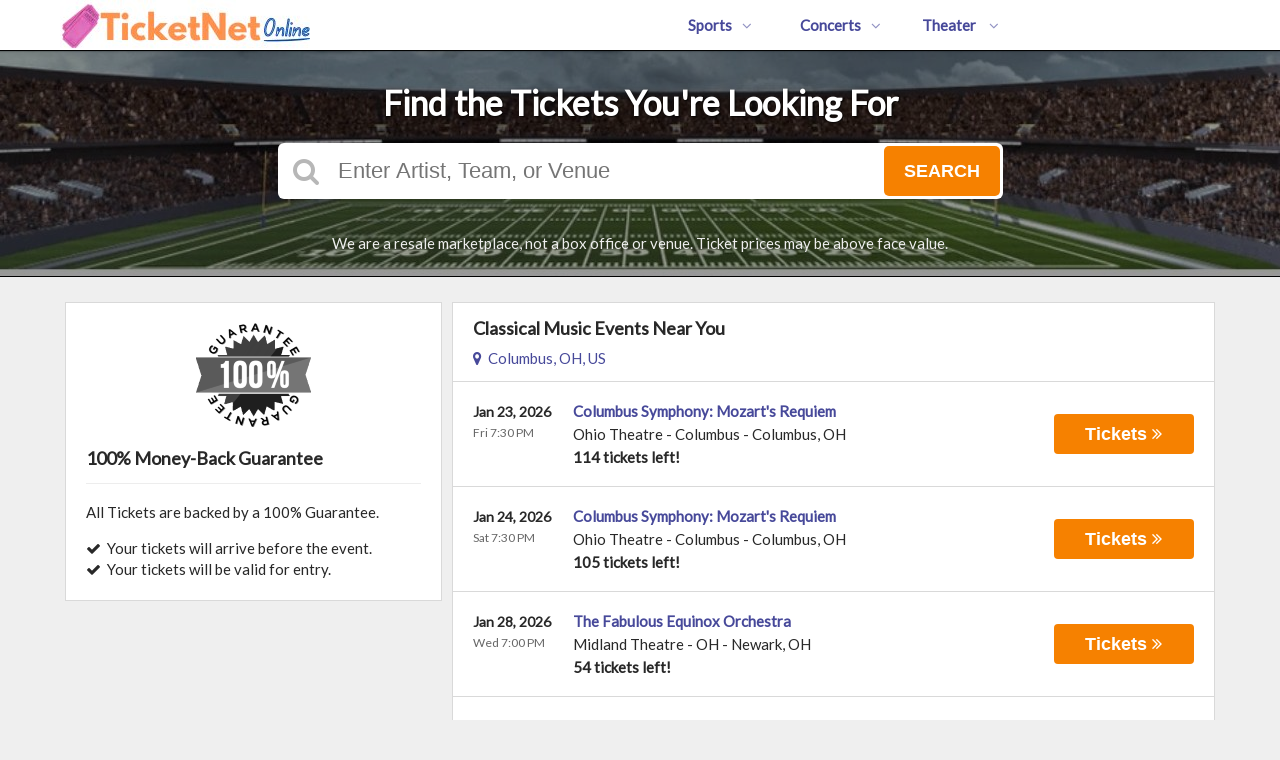

--- FILE ---
content_type: text/html;charset=UTF-8
request_url: https://www.ticketnetonline.com/category/classical
body_size: 17287
content:
<!DOCTYPE html>
<html lang="en">
<head>
    <meta name="viewport" content="width=device-width,initial-scale=1">
<link href="/font-awesome/css/font-awesome.min.css" rel="stylesheet">
<link rel="stylesheet" type="text/css" href="/1769039371/styles-v3/styles/bundle.css"/>
    <style>
    
        @import url('https://fonts.googleapis.com/css?family=Lato');
    

    body {
        font-family: 'Lato';
    }

    a {
        color: #47499a;
        font-family: 'Lato';
    }

    a:hover {
        color: #3845a8;
    }

    button, .nav-button {
        background-color: #f68100;
    }

    button:hover, .event:hover .event-buy button, .nav-button:hover {
        background-color: #378b57;
    }

    button a, .nav-button a, button a:hover, .nav-button a:hover {
        color: #fff;
    }

    #logo, #logo a {
        color: #f68100;
        font-family: Lato;
    }

    .guarantee-color {
		color: #282828;
    }

    

    #search {
        background-color: #000000;
    }
    
    
        #search.large-search {
            background-color: #000;
        }
        #largeSearchContainer {
            background: linear-gradient(
                    to right, rgba(0, 0, 0, 1) 0, rgba(0, 0, 0, 0.4) 100px,
                    rgba(0, 0, 0, 0.4) 1340px, rgba(0, 0, 0, 1) 1440px
            ), url(https://s3.amazonaws.com/ticketportal/p/largesearch/31046.jpg) center center no-repeat;
        }

        @media screen and (max-width: 1440px) {
            #largeSearchContainer {
                background: linear-gradient(
                        to right, rgba(0, 0, 0, 0.4) 0, rgba(0, 0, 0, 0.4) 1440px
                ), url(https://s3.amazonaws.com/ticketportal/p/largesearch/31046.jpg) center center no-repeat;
            }
        }
    </style>
<script src="https://ajax.googleapis.com/ajax/libs/jquery/1.12.0/jquery.min.js"></script>
<link rel="stylesheet" type="text/css"
      href="//ajax.googleapis.com/ajax/libs/jqueryui/1.12.0/themes/smoothness/jquery-ui.css"/>
<script
        src="//ajax.googleapis.com/ajax/libs/jqueryui/1.12.0/jquery-ui.min.js"></script>
<script type="text/javascript" src="/scripts/jquery.autocomplete.min.js"></script>
<script type="text/javascript" src="/scripts/v3/header.js"></script>
<script type="text/javascript" src="/scripts/location.js"></script>
<script type="text/javascript" src="/1769039371/scripts/main.js"></script>
<script type="text/javascript" src="/1769039371/scripts/appUtil.js"></script>
<script type="text/javascript" src="/scripts/languageUtil.js"></script>
<script type="text/javascript" src="/1769039371/scripts/eventList.js"></script>
<script type="text/javascript" src="/scripts/search.js"></script>
<script type="text/javascript" src="/scripts/v3/suggestions.js"></script>
<script type="text/javascript" src="/scripts/v3/eventJsonConverter.js"></script>
<title>Classical Music Tickets</title>
    <meta name="description" content=""/>
    <meta name="keywords" content=""/>
    <script type="text/javascript" src="https://s3.amazonaws.com/TNService/Js/tn_utilities-min.js"></script>
<!-- Google Tag Manager -->
<script>(function(w,d,s,l,i){w[l]=w[l]||[];w[l].push({'gtm.start':
new Date().getTime(),event:'gtm.js'});var f=d.getElementsByTagName(s)[0],
j=d.createElement(s),dl=l!='dataLayer'?'&l='+l:'';j.async=true;j.src=
'https://www.googletagmanager.com/gtm.js?id='+i+dl;f.parentNode.insertBefore(j,f);
})(window,document,'script','dataLayer','GTM-NCQFSD9');</script>
<!-- End Google Tag Manager -->
<script type="text/javascript" src="/scripts/v3/categoryPage.js"></script>
</head>
<body>
<div id="headerContainer">
        <div id="header">
            <div class="vertical-align"></div>
            <div class="hamburger-container">
                <a id="hamburgerIcon" href="#"><i class="fa fa-bars"></i></a>
            </div>
            <div id="logo">
                <a href="/">
                                    <img src="https://s3.amazonaws.com/ticketportal/p/v3logos/31046.png" alt="">
                                </a>
                            </div>
            <ul id="mainNav">
                    <li>
                        <a href="/sports">Sports<i class="fa fa-angle-down"></i></a>
                        <div class="dropdown-container">
                            <div>
                                <div class="sub-nav-container">
                                    <ul class="sub-nav">
                                            <li>
                                                    <a href="/category/baseball">
                                                        <span class="sub-nav-element">
                                                            Baseball</span><i class="fa fa-angle-right"></i>
                                                    </a>
                                                </li>
                                            <li>
                                                    <a href="/category/boxing">
                                                        <span class="sub-nav-element">
                                                            Boxing</span><i class="fa fa-angle-right"></i>
                                                    </a>
                                                </li>
                                            <li>
                                                    <a href="/category/golf">
                                                        <span class="sub-nav-element">
                                                            Golf</span><i class="fa fa-angle-right"></i>
                                                    </a>
                                                </li>
                                            <li>
                                                    <a href="/category/mlb">
                                                        <span class="sub-nav-element">
                                                            MLB</span><i class="fa fa-angle-right"></i>
                                                    </a>
                                                </li>
                                            <li>
                                                    <a href="/category/mls">
                                                        <span class="sub-nav-element">
                                                            MLS</span><i class="fa fa-angle-right"></i>
                                                    </a>
                                                </li>
                                            </ul>
                                    <ul class="sub-nav">
                                            <li>
                                                    <a href="/category/nascar">
                                                        <span class="sub-nav-element">
                                                            NASCAR</span><i class="fa fa-angle-right"></i>
                                                    </a>
                                                </li>
                                            <li>
                                                    <a href="/category/nba">
                                                        <span class="sub-nav-element">
                                                            NBA</span><i class="fa fa-angle-right"></i>
                                                    </a>
                                                </li>
                                            <li>
                                                    <a href="/category/ncaa-basketball">
                                                        <span class="sub-nav-element">
                                                            NCAA Basketball</span><i class="fa fa-angle-right"></i>
                                                    </a>
                                                </li>
                                            <li>
                                                    <a href="/category/ncaa-football">
                                                        <span class="sub-nav-element">
                                                            NCAA Football</span><i class="fa fa-angle-right"></i>
                                                    </a>
                                                </li>
                                            </ul>
                                    <ul class="sub-nav">
                                            <li>
                                                    <a href="/category/nfl">
                                                        <span class="sub-nav-element">
                                                            NFL</span><i class="fa fa-angle-right"></i>
                                                    </a>
                                                </li>
                                            <li>
                                                    <a href="/category/nhl">
                                                        <span class="sub-nav-element">
                                                            NHL</span><i class="fa fa-angle-right"></i>
                                                    </a>
                                                </li>
                                            <li>
                                                    <a href="/category/pga">
                                                        <span class="sub-nav-element">
                                                            PGA</span><i class="fa fa-angle-right"></i>
                                                    </a>
                                                </li>
                                            <li>
                                                    <a href="/category/racing">
                                                        <span class="sub-nav-element">
                                                            Racing</span><i class="fa fa-angle-right"></i>
                                                    </a>
                                                </li>
                                            </ul>
                                    <ul class="sub-nav">
                                            <li>
                                                    <a href="/category/rodeo">
                                                        <span class="sub-nav-element">
                                                            Rodeo</span><i class="fa fa-angle-right"></i>
                                                    </a>
                                                </li>
                                            <li>
                                                    <a href="/category/soccer">
                                                        <span class="sub-nav-element">
                                                            Soccer</span><i class="fa fa-angle-right"></i>
                                                    </a>
                                                </li>
                                            <li>
                                                    <a href="/category/ufc">
                                                        <span class="sub-nav-element">
                                                            UFC</span><i class="fa fa-angle-right"></i>
                                                    </a>
                                                </li>
                                            <li>
                                                    <a href="/category/wwe">
                                                        <span class="sub-nav-element">
                                                            WWE Wrestling</span><i class="fa fa-angle-right"></i>
                                                    </a>
                                                </li>
                                            </ul>
                                    <div style="clear: both"></div>
                                </div>
                            </div>
                            <div class="nav-button"><a href="/sports">All Sports Tickets</a>
                            </div>
                        </div>
                    </li>
                    <li>
                        <a href="/concerts">Concerts<i class="fa fa-angle-down"></i></a>
                        <div class="dropdown-container">
                            <div>
                                <div class="sub-nav-container">
                                    <ul class="sub-nav">
                                            <li>
                                                    <a href="/category/alternative">
                                                        <span class="sub-nav-element">
                                                                Alternative Music</span><i class="fa fa-angle-right"></i>
                                                    </a>
                                                </li>
                                            <li>
                                                    <a href="/category/bluegrass">
                                                        <span class="sub-nav-element">
                                                                Bluegrass</span><i class="fa fa-angle-right"></i>
                                                    </a>
                                                </li>
                                            <li>
                                                    <a href="/category/classical">
                                                        <span class="sub-nav-element">
                                                                Classical Music</span><i class="fa fa-angle-right"></i>
                                                    </a>
                                                </li>
                                            <li>
                                                    <a href="/category/comedy">
                                                        <span class="sub-nav-element">
                                                                Comedy</span><i class="fa fa-angle-right"></i>
                                                    </a>
                                                </li>
                                            <li>
                                                    <a href="/category/country">
                                                        <span class="sub-nav-element">
                                                                Country Music</span><i class="fa fa-angle-right"></i>
                                                    </a>
                                                </li>
                                            </ul>
                                    <ul class="sub-nav">
                                            <li>
                                                    <a href="/category/family-friendly-concerts">
                                                        <span class="sub-nav-element">
                                                                Family-Friendly Concerts</span><i class="fa fa-angle-right"></i>
                                                    </a>
                                                </li>
                                            <li>
                                                    <a href="/category/hardrock-metal">
                                                        <span class="sub-nav-element">
                                                                Hard Rock & Metal</span><i class="fa fa-angle-right"></i>
                                                    </a>
                                                </li>
                                            <li>
                                                    <a href="/category/hip-hop">
                                                        <span class="sub-nav-element">
                                                                Hip-Hop & Rap</span><i class="fa fa-angle-right"></i>
                                                    </a>
                                                </li>
                                            <li>
                                                    <a href="/category/holiday">
                                                        <span class="sub-nav-element">
                                                                Holiday Music</span><i class="fa fa-angle-right"></i>
                                                    </a>
                                                </li>
                                            <li>
                                                    <a href="/category/latin">
                                                        <span class="sub-nav-element">
                                                                Latin Music</span><i class="fa fa-angle-right"></i>
                                                    </a>
                                                </li>
                                            </ul>
                                    <ul class="sub-nav">
                                            <li>
                                                    <a href="/category/festivals">
                                                        <span class="sub-nav-element">
                                                                Music Festivals</span><i class="fa fa-angle-right"></i>
                                                    </a>
                                                </li>
                                            <li>
                                                    <a href="/category/new-age">
                                                        <span class="sub-nav-element">
                                                                New Age Music</span><i class="fa fa-angle-right"></i>
                                                    </a>
                                                </li>
                                            <li>
                                                    <a href="/category/oldies">
                                                        <span class="sub-nav-element">
                                                                Oldies</span><i class="fa fa-angle-right"></i>
                                                    </a>
                                                </li>
                                            <li>
                                                    <a href="/category/pop">
                                                        <span class="sub-nav-element">
                                                                Pop & Rock</span><i class="fa fa-angle-right"></i>
                                                    </a>
                                                </li>
                                            <li>
                                                    <a href="/category/rb-soul">
                                                        <span class="sub-nav-element">
                                                                R&B and Soul</span><i class="fa fa-angle-right"></i>
                                                    </a>
                                                </li>
                                            </ul>
                                    <ul class="sub-nav">
                                            <li>
                                                    <a href="/category/reggae">
                                                        <span class="sub-nav-element">
                                                                Reggae Music</span><i class="fa fa-angle-right"></i>
                                                    </a>
                                                </li>
                                            <li>
                                                    <a href="/category/religious">
                                                        <span class="sub-nav-element">
                                                                Religious Music</span><i class="fa fa-angle-right"></i>
                                                    </a>
                                                </li>
                                            <li>
                                                    <a href="/category/techno-electronic">
                                                        <span class="sub-nav-element">
                                                                Techno & Electronic</span><i class="fa fa-angle-right"></i>
                                                    </a>
                                                </li>
                                            <li>
                                                    <a href="/category/las-vegas-concerts">
                                                        <span class="sub-nav-element">
                                                                Vegas Concerts</span><i class="fa fa-angle-right"></i>
                                                    </a>
                                                </li>
                                            <li>
                                                    <a href="/category/world">
                                                        <span class="sub-nav-element">
                                                                World Music</span><i class="fa fa-angle-right"></i>
                                                    </a>
                                                </li>
                                            </ul>
                                    <div style="clear: both"></div>
                                </div>
                            </div>
                            <div class="nav-button"><a href="/concerts">All Concerts Tickets</a>
                            </div>
                        </div>
                    </li>
                    <li>
                        <a href="/theater">
                            Theater
                            <i class="fa fa-angle-down"></i>
                            </a>
                        <div class="dropdown-container">
                                <div>
                                    <div class="sub-nav-container">
                                        <ul class="sub-nav">
                                                <li>
                                                        <a href="/category/ballet">
                                                            <span class="sub-nav-element">
                                                                Ballet</span><i class="fa fa-angle-right"></i>
                                                        </a>
                                                    </li>
                                                <li>
                                                        <a href="/category/broadway">
                                                            <span class="sub-nav-element">
                                                                Broadway</span><i class="fa fa-angle-right"></i>
                                                        </a>
                                                    </li>
                                                <li>
                                                        <a href="/category/cirque-du-soleil">
                                                            <span class="sub-nav-element">
                                                                Cirque Du Soleil</span><i class="fa fa-angle-right"></i>
                                                        </a>
                                                    </li>
                                                </ul>
                                        <ul class="sub-nav">
                                                <li>
                                                        <a href="/category/dance">
                                                            <span class="sub-nav-element">
                                                                Dance</span><i class="fa fa-angle-right"></i>
                                                        </a>
                                                    </li>
                                                <li>
                                                        <a href="/category/family-friendly-shows">
                                                            <span class="sub-nav-element">
                                                                Family-Friendly Shows</span><i class="fa fa-angle-right"></i>
                                                        </a>
                                                    </li>
                                                <li>
                                                        <a href="/category/musicals">
                                                            <span class="sub-nav-element">
                                                                Musicals</span><i class="fa fa-angle-right"></i>
                                                        </a>
                                                    </li>
                                                </ul>
                                        <ul class="sub-nav">
                                                <li>
                                                        <a href="/category/off-broadway">
                                                            <span class="sub-nav-element">
                                                                Off-Broadway</span><i class="fa fa-angle-right"></i>
                                                        </a>
                                                    </li>
                                                <li>
                                                        <a href="/category/opera">
                                                            <span class="sub-nav-element">
                                                                Opera</span><i class="fa fa-angle-right"></i>
                                                        </a>
                                                    </li>
                                                </ul>
                                        <ul class="sub-nav">
                                                <li>
                                                        <a href="/category/las-vegas-shows">
                                                            <span class="sub-nav-element">
                                                                Vegas Shows</span><i class="fa fa-angle-right"></i>
                                                        </a>
                                                    </li>
                                                <li>
                                                        <a href="/category/west-end">
                                                            <span class="sub-nav-element">
                                                                West End</span><i class="fa fa-angle-right"></i>
                                                        </a>
                                                    </li>
                                                </ul>
                                        <div style="clear: both"></div>
                                    </div>
                                </div>
                                <div class="nav-button"><a href="/theater">All Theater Tickets</a>
                                </div>
                            </div>
                        </li>
                    </ul>
            <div style="clear:both"></div>
        </div>
    </div>
<input type="hidden" id="ipaddress" value="3.148.166.128"/>
<input type="hidden" id="latitude" value="39.9625">
<input type="hidden" id="longitude" value="-83.0061">
<input type="hidden" id="language" value="en">
<input type="hidden" id="ticketSuggestUrl" value="https://suggester.showsearcher.com/get-suggestions">
<input type="hidden" id="ticketSuggestUrlToken" value="eyJhbGciOiJIUzI1NiJ9.eyJpZCI6ICJUSUNLRVRfU0VSVklDRVMiLCAic2lnbmVkIjogIjE3NjkwOTAyNTYifQ.wWdJKhpjdJjC1jjdba5NWug4fuFqXViKlQaC0liKFjw">
<input type="hidden" id="ticketSuggestNoCities" value="false">
<input type="hidden" id="searchPath" value="search">
<div class="wrap">
    <!-- Google Tag Manager (noscript) -->
<noscript><iframe src="https://www.googletagmanager.com/ns.html?id=GTM-NCQFSD9"
height="0" width="0" style="display:none;visibility:hidden"></iframe></noscript>
<!-- End Google Tag Manager (noscript) -->
<div id="search" class="large-search">
                <div id="largeSearchContainer">
    <h2>Find the Tickets You're Looking For</h2>
    <div id="largeSearch">
        <i class="fa fa-search"></i>
        <form id="searchForm" action="/search">
            <input id="searchInput" name="q" placeholder="Enter Artist, Team, or Venue" autocomplete="off">
            <button type="submit">Search</button>
            <div id="searchResults"></div>
        </form>
    </div>
    <div id="disclaimer">
            We are a resale marketplace, not a box office or venue. Ticket prices may be above face value.</div>
    </div></div>
        <div id="content">
        <div class="tiles">
    <div style="clear: both"></div>
</div>
<div class="right-content">
            <input type="hidden" id="parentCategoryId" value="2">
<input type="hidden" id="parentCategoryId" value="2">
<input type="hidden" id="childCategoryId" value="49">
<input type="hidden" id="hideParking" value="false">
<div id="eventsContainer">
    <div class="event-list" id="localEventsList">
            <div class="event-list-top">
                <h2>Classical Music Events Near You</h2>
                    <div class="event-list-location">
	<a id="locationLink" href="#"><i class="fa fa-map-marker"></i>&nbsp;&nbsp;Columbus, OH, US</a>
	<div id="locationPanel">
		<div id="currentLocation">
				<a href="#">Use your current location &nbsp;<i class="fa fa-spinner fa-spin"
				                                               id="locationSpinner"></i></a>
			</div>
		<div id="locationInputDiv">
			<input id="locationInput" type="text" value="Enter a location" onclick="this.value='';">
		</div>
		<div id="locationPoweredBy">
			<img src="/images/powered_by_google_on_white.png">
		</div>
	</div>
</div><div style="clear: both"></div>
            </div>
            <div class="event-list-contents">
                <div class="event-list-items">
                            <script type="application/ld+json"></script>
                            <div class="event-wrapper">
		<div class="event 
        geo-event "
				
						onclick="window.location = this.querySelector('a').href"
					>
			<input type="hidden" value="7530819" class="event-id">
			<input type="hidden" value="January 23, 2026" class="event-date-json">
			<input type="hidden" value="07:30 PM" class="event-time-json">
			<input type="hidden" value="Friday" class="event-day">
			<input type="hidden" value="Concerts"
			       class="event-parent-category">
			<div class="event-info">
				<div class="event-date-time-venue" dir="rtl">
					<div class="event-name-venue" dir="ltr">
						<div class="event-name">
							<a href="/tickets/7530819/columbus-symphony-mozarts-requiem-tickets-fri-jan-23-2026-ohio-theatre-columbus">
										<span class="event-name-text">Columbus Symphony: Mozart's Requiem</span>
									</a>
								</div>
						<div class="event-venue">
							<span class="venue-name">Ohio Theatre - Columbus</span> -
							<span>
                                <span class="event-city">Columbus</span>,
                                <span class="event-state">OH</span>
                            </span>
						</div>
						<div class="event-ticket-count">114 tickets left!</div>
						</div>
					<div class="event-date-time" dir="ltr">
						<div class="event-date">
								Jan 23, 2026</div>
						<div class="event-time">
								Fri 7:30 PM</div>
						<div class="mobile-event-ticket-count">114 tickets left!</div>
						</div>
				</div>
			</div>
			<div class="event-buy">
				<button class="tickets-button">
					<span class="tickets-text">Tickets</span>
							<i class="fa fa-angle-double-right"></i>
						</button>
			</div>
		</div>
	</div>
<div class="event-wrapper">
		<div class="event 
        geo-event "
				
						onclick="window.location = this.querySelector('a').href"
					>
			<input type="hidden" value="7530820" class="event-id">
			<input type="hidden" value="January 24, 2026" class="event-date-json">
			<input type="hidden" value="07:30 PM" class="event-time-json">
			<input type="hidden" value="Saturday" class="event-day">
			<input type="hidden" value="Concerts"
			       class="event-parent-category">
			<div class="event-info">
				<div class="event-date-time-venue" dir="rtl">
					<div class="event-name-venue" dir="ltr">
						<div class="event-name">
							<a href="/tickets/7530820/columbus-symphony-mozarts-requiem-tickets-sat-jan-24-2026-ohio-theatre-columbus">
										<span class="event-name-text">Columbus Symphony: Mozart's Requiem</span>
									</a>
								</div>
						<div class="event-venue">
							<span class="venue-name">Ohio Theatre - Columbus</span> -
							<span>
                                <span class="event-city">Columbus</span>,
                                <span class="event-state">OH</span>
                            </span>
						</div>
						<div class="event-ticket-count">105 tickets left!</div>
						</div>
					<div class="event-date-time" dir="ltr">
						<div class="event-date">
								Jan 24, 2026</div>
						<div class="event-time">
								Sat 7:30 PM</div>
						<div class="mobile-event-ticket-count">105 tickets left!</div>
						</div>
				</div>
			</div>
			<div class="event-buy">
				<button class="tickets-button">
					<span class="tickets-text">Tickets</span>
							<i class="fa fa-angle-double-right"></i>
						</button>
			</div>
		</div>
	</div>
<div class="event-wrapper">
		<div class="event 
        geo-event "
				
						onclick="window.location = this.querySelector('a').href"
					>
			<input type="hidden" value="7625241" class="event-id">
			<input type="hidden" value="January 28, 2026" class="event-date-json">
			<input type="hidden" value="07:00 PM" class="event-time-json">
			<input type="hidden" value="Wednesday" class="event-day">
			<input type="hidden" value="Concerts"
			       class="event-parent-category">
			<div class="event-info">
				<div class="event-date-time-venue" dir="rtl">
					<div class="event-name-venue" dir="ltr">
						<div class="event-name">
							<a href="/tickets/7625241/the-fabulous-equinox-orchestra-tickets-wed-jan-28-2026-midland-theatre-oh">
										<span class="event-name-text">The Fabulous Equinox Orchestra</span>
									</a>
								</div>
						<div class="event-venue">
							<span class="venue-name">Midland Theatre - OH</span> -
							<span>
                                <span class="event-city">Newark</span>,
                                <span class="event-state">OH</span>
                            </span>
						</div>
						<div class="event-ticket-count">54 tickets left!</div>
						</div>
					<div class="event-date-time" dir="ltr">
						<div class="event-date">
								Jan 28, 2026</div>
						<div class="event-time">
								Wed 7:00 PM</div>
						<div class="mobile-event-ticket-count">54 tickets left!</div>
						</div>
				</div>
			</div>
			<div class="event-buy">
				<button class="tickets-button">
					<span class="tickets-text">Tickets</span>
							<i class="fa fa-angle-double-right"></i>
						</button>
			</div>
		</div>
	</div>
<div class="event-wrapper">
		<div class="event 
        geo-event "
				
						onclick="window.location = this.querySelector('a').href"
					>
			<input type="hidden" value="7668180" class="event-id">
			<input type="hidden" value="February 06, 2026" class="event-date-json">
			<input type="hidden" value="10:00 AM" class="event-time-json">
			<input type="hidden" value="Friday" class="event-day">
			<input type="hidden" value="Concerts"
			       class="event-parent-category">
			<div class="event-info">
				<div class="event-date-time-venue" dir="rtl">
					<div class="event-name-venue" dir="ltr">
						<div class="event-name">
							<a href="/tickets/7668180/columbus-symphony-friday-coffee-dress-price-tchaikovsky-tickets-fri-feb-6-2026-ohio-theatre-columbus">
										<span class="event-name-text">Columbus Symphony: Friday Coffee Dress - Price & Tchaikovsky</span>
									</a>
								</div>
						<div class="event-venue">
							<span class="venue-name">Ohio Theatre - Columbus</span> -
							<span>
                                <span class="event-city">Columbus</span>,
                                <span class="event-state">OH</span>
                            </span>
						</div>
						</div>
					<div class="event-date-time" dir="ltr">
						<div class="event-date">
								Feb 6, 2026</div>
						<div class="event-time">
								Fri 10:00 AM</div>
						</div>
				</div>
			</div>
			<div class="event-buy">
				<button class="tickets-button">
					<span class="tickets-text">Tickets</span>
							<i class="fa fa-angle-double-right"></i>
						</button>
			</div>
		</div>
	</div>
<div class="event-wrapper">
		<div class="event 
        geo-event "
				
						onclick="window.location = this.querySelector('a').href"
					>
			<input type="hidden" value="7668182" class="event-id">
			<input type="hidden" value="February 06, 2026" class="event-date-json">
			<input type="hidden" value="07:30 PM" class="event-time-json">
			<input type="hidden" value="Friday" class="event-day">
			<input type="hidden" value="Concerts"
			       class="event-parent-category">
			<div class="event-info">
				<div class="event-date-time-venue" dir="rtl">
					<div class="event-name-venue" dir="ltr">
						<div class="event-name">
							<a href="/tickets/7668182/columbus-symphony-rossen-milanov-price-tchaikovsky-tickets-fri-feb-6-2026-ohio-theatre-columbus">
										<span class="event-name-text">Columbus Symphony: Rossen Milanov - Price & Tchaikovsky</span>
									</a>
								</div>
						<div class="event-venue">
							<span class="venue-name">Ohio Theatre - Columbus</span> -
							<span>
                                <span class="event-city">Columbus</span>,
                                <span class="event-state">OH</span>
                            </span>
						</div>
						<div class="event-ticket-count">205 tickets left!</div>
						</div>
					<div class="event-date-time" dir="ltr">
						<div class="event-date">
								Feb 6, 2026</div>
						<div class="event-time">
								Fri 7:30 PM</div>
						<div class="mobile-event-ticket-count">205 tickets left!</div>
						</div>
				</div>
			</div>
			<div class="event-buy">
				<button class="tickets-button">
					<span class="tickets-text">Tickets</span>
							<i class="fa fa-angle-double-right"></i>
						</button>
			</div>
		</div>
	</div>
<div class="event-wrapper">
		<div class="event 
        geo-event "
				
						onclick="window.location = this.querySelector('a').href"
					>
			<input type="hidden" value="7508685" class="event-id">
			<input type="hidden" value="February 07, 2026" class="event-date-json">
			<input type="hidden" value="07:30 PM" class="event-time-json">
			<input type="hidden" value="Saturday" class="event-day">
			<input type="hidden" value="Concerts"
			       class="event-parent-category">
			<div class="event-info">
				<div class="event-date-time-venue" dir="rtl">
					<div class="event-name-venue" dir="ltr">
						<div class="event-name">
							<a href="/tickets/7508685/columbus-symphony-rossen-milanov-price-tchaikovsky-tickets-sat-feb-7-2026-ohio-theatre-columbus">
										<span class="event-name-text">Columbus Symphony: Rossen Milanov - Price & Tchaikovsky</span>
									</a>
								</div>
						<div class="event-venue">
							<span class="venue-name">Ohio Theatre - Columbus</span> -
							<span>
                                <span class="event-city">Columbus</span>,
                                <span class="event-state">OH</span>
                            </span>
						</div>
						<div class="event-ticket-count">242 tickets left!</div>
						</div>
					<div class="event-date-time" dir="ltr">
						<div class="event-date">
								Feb 7, 2026</div>
						<div class="event-time">
								Sat 7:30 PM</div>
						<div class="mobile-event-ticket-count">242 tickets left!</div>
						</div>
				</div>
			</div>
			<div class="event-buy">
				<button class="tickets-button">
					<span class="tickets-text">Tickets</span>
							<i class="fa fa-angle-double-right"></i>
						</button>
			</div>
		</div>
	</div>
<div class="event-wrapper">
		<div class="event 
        geo-event "
				
						onclick="window.location = this.querySelector('a').href"
					>
			<input type="hidden" value="7487637" class="event-id">
			<input type="hidden" value="February 07, 2026" class="event-date-json">
			<input type="hidden" value="08:00 PM" class="event-time-json">
			<input type="hidden" value="Saturday" class="event-day">
			<input type="hidden" value="Concerts"
			       class="event-parent-category">
			<div class="event-info">
				<div class="event-date-time-venue" dir="rtl">
					<div class="event-name-venue" dir="ltr">
						<div class="event-name">
							<a href="/tickets/7487637/andrea-bocelli-tickets-sat-feb-7-2026-value-city-arena-at-the-schottenstein-center">
										<span class="event-name-text">Andrea Bocelli</span>
									</a>
								</div>
						<div class="event-venue">
							<span class="venue-name">Value City Arena at The Schottenstein Center</span> -
							<span>
                                <span class="event-city">Columbus</span>,
                                <span class="event-state">OH</span>
                            </span>
						</div>
						<div class="event-ticket-count">2464 tickets left!</div>
						</div>
					<div class="event-date-time" dir="ltr">
						<div class="event-date">
								Feb 7, 2026</div>
						<div class="event-time">
								Sat 8:00 PM</div>
						<div class="mobile-event-ticket-count">2464 tickets left!</div>
						</div>
				</div>
			</div>
			<div class="event-buy">
				<button class="tickets-button">
					<span class="tickets-text">Tickets</span>
							<i class="fa fa-angle-double-right"></i>
						</button>
			</div>
		</div>
	</div>
<div class="event-wrapper">
		<div class="event 
        geo-event "
				
						onclick="window.location = this.querySelector('a').href"
					>
			<input type="hidden" value="7508664" class="event-id">
			<input type="hidden" value="February 20, 2026" class="event-date-json">
			<input type="hidden" value="07:30 PM" class="event-time-json">
			<input type="hidden" value="Friday" class="event-day">
			<input type="hidden" value="Concerts"
			       class="event-parent-category">
			<div class="event-info">
				<div class="event-date-time-venue" dir="rtl">
					<div class="event-name-venue" dir="ltr">
						<div class="event-name">
							<a href="/tickets/7508664/columbus-symphony-rossen-milanov-mahler-1-tickets-fri-feb-20-2026-ohio-theatre-columbus">
										<span class="event-name-text">Columbus Symphony: Rossen Milanov - Mahler 1</span>
									</a>
								</div>
						<div class="event-venue">
							<span class="venue-name">Ohio Theatre - Columbus</span> -
							<span>
                                <span class="event-city">Columbus</span>,
                                <span class="event-state">OH</span>
                            </span>
						</div>
						<div class="event-ticket-count">222 tickets left!</div>
						</div>
					<div class="event-date-time" dir="ltr">
						<div class="event-date">
								Feb 20, 2026</div>
						<div class="event-time">
								Fri 7:30 PM</div>
						<div class="mobile-event-ticket-count">222 tickets left!</div>
						</div>
				</div>
			</div>
			<div class="event-buy">
				<button class="tickets-button">
					<span class="tickets-text">Tickets</span>
							<i class="fa fa-angle-double-right"></i>
						</button>
			</div>
		</div>
	</div>
<div class="event-wrapper">
		<div class="event 
        geo-event "
				
						onclick="window.location = this.querySelector('a').href"
					>
			<input type="hidden" value="7521560" class="event-id">
			<input type="hidden" value="February 21, 2026" class="event-date-json">
			<input type="hidden" value="04:00 PM" class="event-time-json">
			<input type="hidden" value="Saturday" class="event-day">
			<input type="hidden" value="Concerts"
			       class="event-parent-category">
			<div class="event-info">
				<div class="event-date-time-venue" dir="rtl">
					<div class="event-name-venue" dir="ltr">
						<div class="event-name">
							<a href="/tickets/7521560/leonkoro-quartet-tickets-sat-feb-21-2026-southern-theatre">
										<span class="event-name-text">Leonkoro Quartet</span>
									</a>
								</div>
						<div class="event-venue">
							<span class="venue-name">Southern Theatre</span> -
							<span>
                                <span class="event-city">Columbus</span>,
                                <span class="event-state">OH</span>
                            </span>
						</div>
						<div class="event-ticket-count">96 tickets left!</div>
						</div>
					<div class="event-date-time" dir="ltr">
						<div class="event-date">
								Feb 21, 2026</div>
						<div class="event-time">
								Sat 4:00 PM</div>
						<div class="mobile-event-ticket-count">96 tickets left!</div>
						</div>
				</div>
			</div>
			<div class="event-buy">
				<button class="tickets-button">
					<span class="tickets-text">Tickets</span>
							<i class="fa fa-angle-double-right"></i>
						</button>
			</div>
		</div>
	</div>
<div class="event-wrapper">
		<div class="event 
        geo-event "
				
						onclick="window.location = this.querySelector('a').href"
					>
			<input type="hidden" value="7508665" class="event-id">
			<input type="hidden" value="February 21, 2026" class="event-date-json">
			<input type="hidden" value="07:30 PM" class="event-time-json">
			<input type="hidden" value="Saturday" class="event-day">
			<input type="hidden" value="Concerts"
			       class="event-parent-category">
			<div class="event-info">
				<div class="event-date-time-venue" dir="rtl">
					<div class="event-name-venue" dir="ltr">
						<div class="event-name">
							<a href="/tickets/7508665/columbus-symphony-rossen-milanov-mahler-1-tickets-sat-feb-21-2026-ohio-theatre-columbus">
										<span class="event-name-text">Columbus Symphony: Rossen Milanov - Mahler 1</span>
									</a>
								</div>
						<div class="event-venue">
							<span class="venue-name">Ohio Theatre - Columbus</span> -
							<span>
                                <span class="event-city">Columbus</span>,
                                <span class="event-state">OH</span>
                            </span>
						</div>
						<div class="event-ticket-count">246 tickets left!</div>
						</div>
					<div class="event-date-time" dir="ltr">
						<div class="event-date">
								Feb 21, 2026</div>
						<div class="event-time">
								Sat 7:30 PM</div>
						<div class="mobile-event-ticket-count">246 tickets left!</div>
						</div>
				</div>
			</div>
			<div class="event-buy">
				<button class="tickets-button">
					<span class="tickets-text">Tickets</span>
							<i class="fa fa-angle-double-right"></i>
						</button>
			</div>
		</div>
	</div>
<div class="event-wrapper">
		<div class="event 
        geo-event "
				
						onclick="window.location = this.querySelector('a').href"
					>
			<input type="hidden" value="7625248" class="event-id">
			<input type="hidden" value="February 21, 2026" class="event-date-json">
			<input type="hidden" value="07:30 PM" class="event-time-json">
			<input type="hidden" value="Saturday" class="event-day">
			<input type="hidden" value="Concerts"
			       class="event-parent-category">
			<div class="event-info">
				<div class="event-date-time-venue" dir="rtl">
					<div class="event-name-venue" dir="ltr">
						<div class="event-name">
							<a href="/tickets/7625248/newark-granville-symphony-orchestra-american-movie-classics-tickets-sat-feb-21-2026-midland-theatre-oh">
										<span class="event-name-text">Newark Granville Symphony Orchestra: American Movie Classics</span>
									</a>
								</div>
						<div class="event-venue">
							<span class="venue-name">Midland Theatre - OH</span> -
							<span>
                                <span class="event-city">Newark</span>,
                                <span class="event-state">OH</span>
                            </span>
						</div>
						<div class="event-ticket-count">94 tickets left!</div>
						</div>
					<div class="event-date-time" dir="ltr">
						<div class="event-date">
								Feb 21, 2026</div>
						<div class="event-time">
								Sat 7:30 PM</div>
						<div class="mobile-event-ticket-count">94 tickets left!</div>
						</div>
				</div>
			</div>
			<div class="event-buy">
				<button class="tickets-button">
					<span class="tickets-text">Tickets</span>
							<i class="fa fa-angle-double-right"></i>
						</button>
			</div>
		</div>
	</div>
<div class="event-wrapper">
		<div class="event 
        geo-event "
				
						onclick="window.location = this.querySelector('a').href"
					>
			<input type="hidden" value="7357600" class="event-id">
			<input type="hidden" value="February 27, 2026" class="event-date-json">
			<input type="hidden" value="07:30 PM" class="event-time-json">
			<input type="hidden" value="Friday" class="event-day">
			<input type="hidden" value="Concerts"
			       class="event-parent-category">
			<div class="event-info">
				<div class="event-date-time-venue" dir="rtl">
					<div class="event-name-venue" dir="ltr">
						<div class="event-name">
							<a href="/tickets/7357600/rent-in-concert-tickets-fri-feb-27-2026-templeton-blackburn-alumni-memorial-auditorium">
										<span class="event-name-text">Rent In Concert</span>
									</a>
								</div>
						<div class="event-venue">
							<span class="venue-name">Templeton-Blackburn Alumni Memorial Auditorium</span> -
							<span>
                                <span class="event-city">Athens</span>,
                                <span class="event-state">OH</span>
                            </span>
						</div>
						<div class="event-ticket-count">74 tickets left!</div>
						</div>
					<div class="event-date-time" dir="ltr">
						<div class="event-date">
								Feb 27, 2026</div>
						<div class="event-time">
								Fri 7:30 PM</div>
						<div class="mobile-event-ticket-count">74 tickets left!</div>
						</div>
				</div>
			</div>
			<div class="event-buy">
				<button class="tickets-button">
					<span class="tickets-text">Tickets</span>
							<i class="fa fa-angle-double-right"></i>
						</button>
			</div>
		</div>
	</div>
<div class="event-wrapper">
		<div class="event 
        geo-event "
				
						onclick="window.location = this.querySelector('a').href"
					>
			<input type="hidden" value="7531814" class="event-id">
			<input type="hidden" value="March 06, 2026" class="event-date-json">
			<input type="hidden" value="07:30 PM" class="event-time-json">
			<input type="hidden" value="Friday" class="event-day">
			<input type="hidden" value="Concerts"
			       class="event-parent-category">
			<div class="event-info">
				<div class="event-date-time-venue" dir="rtl">
					<div class="event-name-venue" dir="ltr">
						<div class="event-name">
							<a href="/tickets/7531814/columbus-symphony-amadeus-live-tickets-fri-mar-6-2026-ohio-theatre-columbus">
										<span class="event-name-text">Columbus Symphony: Amadeus Live</span>
									</a>
								</div>
						<div class="event-venue">
							<span class="venue-name">Ohio Theatre - Columbus</span> -
							<span>
                                <span class="event-city">Columbus</span>,
                                <span class="event-state">OH</span>
                            </span>
						</div>
						<div class="event-ticket-count">135 tickets left!</div>
						</div>
					<div class="event-date-time" dir="ltr">
						<div class="event-date">
								Mar 6, 2026</div>
						<div class="event-time">
								Fri 7:30 PM</div>
						<div class="mobile-event-ticket-count">135 tickets left!</div>
						</div>
				</div>
			</div>
			<div class="event-buy">
				<button class="tickets-button">
					<span class="tickets-text">Tickets</span>
							<i class="fa fa-angle-double-right"></i>
						</button>
			</div>
		</div>
	</div>
<div class="event-wrapper">
		<div class="event 
        geo-event "
				
						onclick="window.location = this.querySelector('a').href"
					>
			<input type="hidden" value="7362891" class="event-id">
			<input type="hidden" value="March 07, 2026" class="event-date-json">
			<input type="hidden" value="11:30 AM" class="event-time-json">
			<input type="hidden" value="Saturday" class="event-day">
			<input type="hidden" value="Concerts"
			       class="event-parent-category">
			<div class="event-info">
				<div class="event-date-time-venue" dir="rtl">
					<div class="event-name-venue" dir="ltr">
						<div class="event-name">
							<a href="/tickets/7362891/new-albany-symphony-orchestra-rising-stars-tickets-sat-mar-7-2026-mccoy-center">
										<span class="event-name-text">New Albany Symphony Orchestra: Rising Stars</span>
									</a>
								</div>
						<div class="event-venue">
							<span class="venue-name">McCoy Center</span> -
							<span>
                                <span class="event-city">New Albany</span>,
                                <span class="event-state">OH</span>
                            </span>
						</div>
						<div class="event-ticket-count">12 tickets left!</div>
						</div>
					<div class="event-date-time" dir="ltr">
						<div class="event-date">
								Mar 7, 2026</div>
						<div class="event-time">
								Sat 11:30 AM</div>
						<div class="mobile-event-ticket-count">12 tickets left!</div>
						</div>
				</div>
			</div>
			<div class="event-buy">
				<button class="tickets-button">
					<span class="tickets-text">Tickets</span>
							<i class="fa fa-angle-double-right"></i>
						</button>
			</div>
		</div>
	</div>
<div class="event-wrapper">
		<div class="event 
        geo-event "
				
						onclick="window.location = this.querySelector('a').href"
					>
			<input type="hidden" value="7531815" class="event-id">
			<input type="hidden" value="March 07, 2026" class="event-date-json">
			<input type="hidden" value="07:30 PM" class="event-time-json">
			<input type="hidden" value="Saturday" class="event-day">
			<input type="hidden" value="Concerts"
			       class="event-parent-category">
			<div class="event-info">
				<div class="event-date-time-venue" dir="rtl">
					<div class="event-name-venue" dir="ltr">
						<div class="event-name">
							<a href="/tickets/7531815/columbus-symphony-amadeus-live-tickets-sat-mar-7-2026-ohio-theatre-columbus">
										<span class="event-name-text">Columbus Symphony: Amadeus Live</span>
									</a>
								</div>
						<div class="event-venue">
							<span class="venue-name">Ohio Theatre - Columbus</span> -
							<span>
                                <span class="event-city">Columbus</span>,
                                <span class="event-state">OH</span>
                            </span>
						</div>
						<div class="event-ticket-count">135 tickets left!</div>
						</div>
					<div class="event-date-time" dir="ltr">
						<div class="event-date">
								Mar 7, 2026</div>
						<div class="event-time">
								Sat 7:30 PM</div>
						<div class="mobile-event-ticket-count">135 tickets left!</div>
						</div>
				</div>
			</div>
			<div class="event-buy">
				<button class="tickets-button">
					<span class="tickets-text">Tickets</span>
							<i class="fa fa-angle-double-right"></i>
						</button>
			</div>
		</div>
	</div>
<div class="event-wrapper">
		<div class="event 
        geo-event "
				
						onclick="window.location = this.querySelector('a').href"
					>
			<input type="hidden" value="7362892" class="event-id">
			<input type="hidden" value="March 08, 2026" class="event-date-json">
			<input type="hidden" value="03:00 PM" class="event-time-json">
			<input type="hidden" value="Sunday" class="event-day">
			<input type="hidden" value="Concerts"
			       class="event-parent-category">
			<div class="event-info">
				<div class="event-date-time-venue" dir="rtl">
					<div class="event-name-venue" dir="ltr">
						<div class="event-name">
							<a href="/tickets/7362892/new-albany-symphony-orchestra-triumph-and-light-tickets-sun-mar-8-2026-mccoy-center">
										<span class="event-name-text">New Albany Symphony Orchestra: Triumph and Light</span>
									</a>
								</div>
						<div class="event-venue">
							<span class="venue-name">McCoy Center</span> -
							<span>
                                <span class="event-city">New Albany</span>,
                                <span class="event-state">OH</span>
                            </span>
						</div>
						<div class="event-ticket-count">34 tickets left!</div>
						</div>
					<div class="event-date-time" dir="ltr">
						<div class="event-date">
								Mar 8, 2026</div>
						<div class="event-time">
								Sun 3:00 PM</div>
						<div class="mobile-event-ticket-count">34 tickets left!</div>
						</div>
				</div>
			</div>
			<div class="event-buy">
				<button class="tickets-button">
					<span class="tickets-text">Tickets</span>
							<i class="fa fa-angle-double-right"></i>
						</button>
			</div>
		</div>
	</div>
<div class="event-wrapper">
		<div class="event 
        geo-event "
				
						onclick="window.location = this.querySelector('a').href"
					>
			<input type="hidden" value="7686640" class="event-id">
			<input type="hidden" value="March 12, 2026" class="event-date-json">
			<input type="hidden" value="08:00 PM" class="event-time-json">
			<input type="hidden" value="Thursday" class="event-day">
			<input type="hidden" value="Concerts"
			       class="event-parent-category">
			<div class="event-info">
				<div class="event-date-time-venue" dir="rtl">
					<div class="event-name-venue" dir="ltr">
						<div class="event-name">
							<a href="/tickets/7686640/lords-of-the-sound-orchestra-the-music-of-hans-zimmer-tickets-thu-mar-12-2026-palace-theatre-columbus">
										<span class="event-name-text">Lords Of The Sound Orchestra: The Music of Hans Zimmer</span>
									</a>
								</div>
						<div class="event-venue">
							<span class="venue-name">Palace Theatre Columbus</span> -
							<span>
                                <span class="event-city">Columbus</span>,
                                <span class="event-state">OH</span>
                            </span>
						</div>
						</div>
					<div class="event-date-time" dir="ltr">
						<div class="event-date">
								Mar 12, 2026</div>
						<div class="event-time">
								Thu 8:00 PM</div>
						</div>
				</div>
			</div>
			<div class="event-buy">
				<button class="tickets-button">
					<span class="tickets-text">Tickets</span>
							<i class="fa fa-angle-double-right"></i>
						</button>
			</div>
		</div>
	</div>
<div class="event-wrapper">
		<div class="event 
        geo-event "
				
						onclick="window.location = this.querySelector('a').href"
					>
			<input type="hidden" value="7396028" class="event-id">
			<input type="hidden" value="March 14, 2026" class="event-date-json">
			<input type="hidden" value="04:00 PM" class="event-time-json">
			<input type="hidden" value="Saturday" class="event-day">
			<input type="hidden" value="Concerts"
			       class="event-parent-category">
			<div class="event-info">
				<div class="event-date-time-venue" dir="rtl">
					<div class="event-name-venue" dir="ltr">
						<div class="event-name">
							<a href="/tickets/7396028/le-consort-tickets-sat-mar-14-2026-southern-theatre">
										<span class="event-name-text">Le Consort</span>
									</a>
								</div>
						<div class="event-venue">
							<span class="venue-name">Southern Theatre</span> -
							<span>
                                <span class="event-city">Columbus</span>,
                                <span class="event-state">OH</span>
                            </span>
						</div>
						<div class="event-ticket-count">84 tickets left!</div>
						</div>
					<div class="event-date-time" dir="ltr">
						<div class="event-date">
								Mar 14, 2026</div>
						<div class="event-time">
								Sat 4:00 PM</div>
						<div class="mobile-event-ticket-count">84 tickets left!</div>
						</div>
				</div>
			</div>
			<div class="event-buy">
				<button class="tickets-button">
					<span class="tickets-text">Tickets</span>
							<i class="fa fa-angle-double-right"></i>
						</button>
			</div>
		</div>
	</div>
<div class="event-wrapper">
		<div class="event 
        geo-event "
				
						onclick="window.location = this.querySelector('a').href"
					>
			<input type="hidden" value="7246409" class="event-id">
			<input type="hidden" value="March 14, 2026" class="event-date-json">
			<input type="hidden" value="07:30 PM" class="event-time-json">
			<input type="hidden" value="Saturday" class="event-day">
			<input type="hidden" value="Concerts"
			       class="event-parent-category">
			<div class="event-info">
				<div class="event-date-time-venue" dir="rtl">
					<div class="event-name-venue" dir="ltr">
						<div class="event-name">
							<a href="/tickets/7246409/mansfield-symphony-orchestra-mansfield-symphony-youth-orchestra-a-night-at-the-oscars-tickets-sat-mar-14-2026-renaissance-theatre-oh">
										<span class="event-name-text">Mansfield Symphony Orchestra & Mansfield Symphony Youth Orchestra: A Night at the Oscars</span>
									</a>
								</div>
						<div class="event-venue">
							<span class="venue-name">Renaissance Theatre - OH</span> -
							<span>
                                <span class="event-city">Mansfield</span>,
                                <span class="event-state">OH</span>
                            </span>
						</div>
						<div class="event-ticket-count">204 tickets left!</div>
						</div>
					<div class="event-date-time" dir="ltr">
						<div class="event-date">
								Mar 14, 2026</div>
						<div class="event-time">
								Sat 7:30 PM</div>
						<div class="mobile-event-ticket-count">204 tickets left!</div>
						</div>
				</div>
			</div>
			<div class="event-buy">
				<button class="tickets-button">
					<span class="tickets-text">Tickets</span>
							<i class="fa fa-angle-double-right"></i>
						</button>
			</div>
		</div>
	</div>
<div class="event-wrapper">
		<div class="event 
        geo-event "
				
						onclick="window.location = this.querySelector('a').href"
					>
			<input type="hidden" value="7531816" class="event-id">
			<input type="hidden" value="March 14, 2026" class="event-date-json">
			<input type="hidden" value="07:30 PM" class="event-time-json">
			<input type="hidden" value="Saturday" class="event-day">
			<input type="hidden" value="Concerts"
			       class="event-parent-category">
			<div class="event-info">
				<div class="event-date-time-venue" dir="rtl">
					<div class="event-name-venue" dir="ltr">
						<div class="event-name">
							<a href="/tickets/7531816/columbus-symphony-rachmaninoff-3-tickets-sat-mar-14-2026-ohio-theatre-columbus">
										<span class="event-name-text">Columbus Symphony: Rachmaninoff 3</span>
									</a>
								</div>
						<div class="event-venue">
							<span class="venue-name">Ohio Theatre - Columbus</span> -
							<span>
                                <span class="event-city">Columbus</span>,
                                <span class="event-state">OH</span>
                            </span>
						</div>
						<div class="event-ticket-count">110 tickets left!</div>
						</div>
					<div class="event-date-time" dir="ltr">
						<div class="event-date">
								Mar 14, 2026</div>
						<div class="event-time">
								Sat 7:30 PM</div>
						<div class="mobile-event-ticket-count">110 tickets left!</div>
						</div>
				</div>
			</div>
			<div class="event-buy">
				<button class="tickets-button">
					<span class="tickets-text">Tickets</span>
							<i class="fa fa-angle-double-right"></i>
						</button>
			</div>
		</div>
	</div>
<div class="event-wrapper">
		<div class="event 
        geo-event "
				
						onclick="window.location = this.querySelector('a').href"
					>
			<input type="hidden" value="7531827" class="event-id">
			<input type="hidden" value="March 27, 2026" class="event-date-json">
			<input type="hidden" value="07:30 PM" class="event-time-json">
			<input type="hidden" value="Friday" class="event-day">
			<input type="hidden" value="Concerts"
			       class="event-parent-category">
			<div class="event-info">
				<div class="event-date-time-venue" dir="rtl">
					<div class="event-name-venue" dir="ltr">
						<div class="event-name">
							<a href="/tickets/7531827/columbus-symphony-shostakovich-8-tickets-fri-mar-27-2026-ohio-theatre-columbus">
										<span class="event-name-text">Columbus Symphony: Shostakovich 8</span>
									</a>
								</div>
						<div class="event-venue">
							<span class="venue-name">Ohio Theatre - Columbus</span> -
							<span>
                                <span class="event-city">Columbus</span>,
                                <span class="event-state">OH</span>
                            </span>
						</div>
						<div class="event-ticket-count">117 tickets left!</div>
						</div>
					<div class="event-date-time" dir="ltr">
						<div class="event-date">
								Mar 27, 2026</div>
						<div class="event-time">
								Fri 7:30 PM</div>
						<div class="mobile-event-ticket-count">117 tickets left!</div>
						</div>
				</div>
			</div>
			<div class="event-buy">
				<button class="tickets-button">
					<span class="tickets-text">Tickets</span>
							<i class="fa fa-angle-double-right"></i>
						</button>
			</div>
		</div>
	</div>
<div class="event-wrapper">
		<div class="event 
        geo-event "
				
						onclick="window.location = this.querySelector('a').href"
					>
			<input type="hidden" value="7531828" class="event-id">
			<input type="hidden" value="March 28, 2026" class="event-date-json">
			<input type="hidden" value="07:30 PM" class="event-time-json">
			<input type="hidden" value="Saturday" class="event-day">
			<input type="hidden" value="Concerts"
			       class="event-parent-category">
			<div class="event-info">
				<div class="event-date-time-venue" dir="rtl">
					<div class="event-name-venue" dir="ltr">
						<div class="event-name">
							<a href="/tickets/7531828/columbus-symphony-shostakovich-8-tickets-sat-mar-28-2026-ohio-theatre-columbus">
										<span class="event-name-text">Columbus Symphony: Shostakovich 8</span>
									</a>
								</div>
						<div class="event-venue">
							<span class="venue-name">Ohio Theatre - Columbus</span> -
							<span>
                                <span class="event-city">Columbus</span>,
                                <span class="event-state">OH</span>
                            </span>
						</div>
						<div class="event-ticket-count">124 tickets left!</div>
						</div>
					<div class="event-date-time" dir="ltr">
						<div class="event-date">
								Mar 28, 2026</div>
						<div class="event-time">
								Sat 7:30 PM</div>
						<div class="mobile-event-ticket-count">124 tickets left!</div>
						</div>
				</div>
			</div>
			<div class="event-buy">
				<button class="tickets-button">
					<span class="tickets-text">Tickets</span>
							<i class="fa fa-angle-double-right"></i>
						</button>
			</div>
		</div>
	</div>
<div class="event-wrapper">
		<div class="event 
        geo-event "
				
						onclick="window.location = this.querySelector('a').href"
					>
			<input type="hidden" value="7531824" class="event-id">
			<input type="hidden" value="April 17, 2026" class="event-date-json">
			<input type="hidden" value="07:30 PM" class="event-time-json">
			<input type="hidden" value="Friday" class="event-day">
			<input type="hidden" value="Concerts"
			       class="event-parent-category">
			<div class="event-info">
				<div class="event-date-time-venue" dir="rtl">
					<div class="event-name-venue" dir="ltr">
						<div class="event-name">
							<a href="/tickets/7531824/columbus-symphony-beethoven-schumann-brahms-tickets-fri-apr-17-2026-ohio-theatre-columbus">
										<span class="event-name-text">Columbus Symphony: Beethoven, Schumann & Brahms</span>
									</a>
								</div>
						<div class="event-venue">
							<span class="venue-name">Ohio Theatre - Columbus</span> -
							<span>
                                <span class="event-city">Columbus</span>,
                                <span class="event-state">OH</span>
                            </span>
						</div>
						<div class="event-ticket-count">112 tickets left!</div>
						</div>
					<div class="event-date-time" dir="ltr">
						<div class="event-date">
								Apr 17, 2026</div>
						<div class="event-time">
								Fri 7:30 PM</div>
						<div class="mobile-event-ticket-count">112 tickets left!</div>
						</div>
				</div>
			</div>
			<div class="event-buy">
				<button class="tickets-button">
					<span class="tickets-text">Tickets</span>
							<i class="fa fa-angle-double-right"></i>
						</button>
			</div>
		</div>
	</div>
<div class="event-wrapper">
		<div class="event 
        geo-event "
				
						onclick="window.location = this.querySelector('a').href"
					>
			<input type="hidden" value="7531825" class="event-id">
			<input type="hidden" value="April 18, 2026" class="event-date-json">
			<input type="hidden" value="03:00 PM" class="event-time-json">
			<input type="hidden" value="Saturday" class="event-day">
			<input type="hidden" value="Concerts"
			       class="event-parent-category">
			<div class="event-info">
				<div class="event-date-time-venue" dir="rtl">
					<div class="event-name-venue" dir="ltr">
						<div class="event-name">
							<a href="/tickets/7531825/columbus-symphony-beethoven-schumann-brahms-tickets-sat-apr-18-2026-ohio-theatre-columbus">
										<span class="event-name-text">Columbus Symphony: Beethoven, Schumann & Brahms</span>
									</a>
								</div>
						<div class="event-venue">
							<span class="venue-name">Ohio Theatre - Columbus</span> -
							<span>
                                <span class="event-city">Columbus</span>,
                                <span class="event-state">OH</span>
                            </span>
						</div>
						<div class="event-ticket-count">106 tickets left!</div>
						</div>
					<div class="event-date-time" dir="ltr">
						<div class="event-date">
								Apr 18, 2026</div>
						<div class="event-time">
								Sat 3:00 PM</div>
						<div class="mobile-event-ticket-count">106 tickets left!</div>
						</div>
				</div>
			</div>
			<div class="event-buy">
				<button class="tickets-button">
					<span class="tickets-text">Tickets</span>
							<i class="fa fa-angle-double-right"></i>
						</button>
			</div>
		</div>
	</div>
<div class="event-wrapper">
		<div class="event 
        geo-event "
				
						onclick="window.location = this.querySelector('a').href"
					>
			<input type="hidden" value="7536962" class="event-id">
			<input type="hidden" value="April 18, 2026" class="event-date-json">
			<input type="hidden" value="07:00 PM" class="event-time-json">
			<input type="hidden" value="Saturday" class="event-day">
			<input type="hidden" value="Concerts"
			       class="event-parent-category">
			<div class="event-info">
				<div class="event-date-time-venue" dir="rtl">
					<div class="event-name-venue" dir="ltr">
						<div class="event-name">
							<a href="/tickets/7536962/academy-of-st-martin-in-the-fields-woodwind-quintet-tickets-sat-apr-18-2026-southern-theatre">
										<span class="event-name-text">Academy of St. Martin in the Fields Woodwind Quintet</span>
									</a>
								</div>
						<div class="event-venue">
							<span class="venue-name">Southern Theatre</span> -
							<span>
                                <span class="event-city">Columbus</span>,
                                <span class="event-state">OH</span>
                            </span>
						</div>
						<div class="event-ticket-count">70 tickets left!</div>
						</div>
					<div class="event-date-time" dir="ltr">
						<div class="event-date">
								Apr 18, 2026</div>
						<div class="event-time">
								Sat 7:00 PM</div>
						<div class="mobile-event-ticket-count">70 tickets left!</div>
						</div>
				</div>
			</div>
			<div class="event-buy">
				<button class="tickets-button">
					<span class="tickets-text">Tickets</span>
							<i class="fa fa-angle-double-right"></i>
						</button>
			</div>
		</div>
	</div>
<div class="event-wrapper">
		<div class="event 
        geo-event "
				
						onclick="window.location = this.querySelector('a').href"
					>
			<input type="hidden" value="7362887" class="event-id">
			<input type="hidden" value="April 24, 2026" class="event-date-json">
			<input type="hidden" value="07:30 PM" class="event-time-json">
			<input type="hidden" value="Friday" class="event-day">
			<input type="hidden" value="Concerts"
			       class="event-parent-category">
			<div class="event-info">
				<div class="event-date-time-venue" dir="rtl">
					<div class="event-name-venue" dir="ltr">
						<div class="event-name">
							<a href="/tickets/7362887/renee-fleming-tickets-fri-apr-24-2026-mccoy-center">
										<span class="event-name-text">Renee Fleming</span>
									</a>
								</div>
						<div class="event-venue">
							<span class="venue-name">McCoy Center</span> -
							<span>
                                <span class="event-city">New Albany</span>,
                                <span class="event-state">OH</span>
                            </span>
						</div>
						<div class="event-ticket-count">49 tickets left!</div>
						</div>
					<div class="event-date-time" dir="ltr">
						<div class="event-date">
								Apr 24, 2026</div>
						<div class="event-time">
								Fri 7:30 PM</div>
						<div class="mobile-event-ticket-count">49 tickets left!</div>
						</div>
				</div>
			</div>
			<div class="event-buy">
				<button class="tickets-button">
					<span class="tickets-text">Tickets</span>
							<i class="fa fa-angle-double-right"></i>
						</button>
			</div>
		</div>
	</div>
<div class="event-wrapper">
		<div class="event 
        geo-event "
				
						onclick="window.location = this.querySelector('a').href"
					>
			<input type="hidden" value="7609623" class="event-id">
			<input type="hidden" value="April 29, 2026" class="event-date-json">
			<input type="hidden" value="08:00 PM" class="event-time-json">
			<input type="hidden" value="Wednesday" class="event-day">
			<input type="hidden" value="Concerts"
			       class="event-parent-category">
			<div class="event-info">
				<div class="event-date-time-venue" dir="rtl">
					<div class="event-name-venue" dir="ltr">
						<div class="event-name">
							<a href="/tickets/7609623/il-volo-tickets-wed-apr-29-2026-palace-theatre-columbus">
										<span class="event-name-text">Il Volo</span>
									</a>
								</div>
						<div class="event-venue">
							<span class="venue-name">Palace Theatre Columbus</span> -
							<span>
                                <span class="event-city">Columbus</span>,
                                <span class="event-state">OH</span>
                            </span>
						</div>
						<div class="event-ticket-count">46 tickets left!</div>
						</div>
					<div class="event-date-time" dir="ltr">
						<div class="event-date">
								Apr 29, 2026</div>
						<div class="event-time">
								Wed 8:00 PM</div>
						<div class="mobile-event-ticket-count">46 tickets left!</div>
						</div>
				</div>
			</div>
			<div class="event-buy">
				<button class="tickets-button">
					<span class="tickets-text">Tickets</span>
							<i class="fa fa-angle-double-right"></i>
						</button>
			</div>
		</div>
	</div>
<div class="event-wrapper">
		<div class="event 
        geo-event "
				
						onclick="window.location = this.querySelector('a').href"
					>
			<input type="hidden" value="7531826" class="event-id">
			<input type="hidden" value="May 01, 2026" class="event-date-json">
			<input type="hidden" value="07:30 PM" class="event-time-json">
			<input type="hidden" value="Friday" class="event-day">
			<input type="hidden" value="Concerts"
			       class="event-parent-category">
			<div class="event-info">
				<div class="event-date-time-venue" dir="rtl">
					<div class="event-name-venue" dir="ltr">
						<div class="event-name">
							<a href="/tickets/7531826/columbus-symphony-orff-triumph-of-aphrodite-tickets-fri-may-1-2026-ohio-theatre-columbus">
										<span class="event-name-text">Columbus Symphony: Orff - Triumph of Aphrodite</span>
									</a>
								</div>
						<div class="event-venue">
							<span class="venue-name">Ohio Theatre - Columbus</span> -
							<span>
                                <span class="event-city">Columbus</span>,
                                <span class="event-state">OH</span>
                            </span>
						</div>
						<div class="event-ticket-count">76 tickets left!</div>
						</div>
					<div class="event-date-time" dir="ltr">
						<div class="event-date">
								May 1, 2026</div>
						<div class="event-time">
								Fri 7:30 PM</div>
						<div class="mobile-event-ticket-count">76 tickets left!</div>
						</div>
				</div>
			</div>
			<div class="event-buy">
				<button class="tickets-button">
					<span class="tickets-text">Tickets</span>
							<i class="fa fa-angle-double-right"></i>
						</button>
			</div>
		</div>
	</div>
<div class="event-wrapper">
		<div class="event 
        geo-event "
				
						onclick="window.location = this.querySelector('a').href"
					>
			<input type="hidden" value="7539528" class="event-id">
			<input type="hidden" value="May 09, 2026" class="event-date-json">
			<input type="hidden" value="07:30 PM" class="event-time-json">
			<input type="hidden" value="Saturday" class="event-day">
			<input type="hidden" value="Concerts"
			       class="event-parent-category">
			<div class="event-info">
				<div class="event-date-time-venue" dir="rtl">
					<div class="event-name-venue" dir="ltr">
						<div class="event-name">
							<a href="/tickets/7539528/newark-granville-symphony-orchestra-caroline-hong-gershwin-shirley-and-dvorak-tickets-sat-may-9-2026-midland-theatre-oh">
										<span class="event-name-text">Newark Granville Symphony Orchestra: Caroline Hong - Gershwin, Shirley and Dvorak</span>
									</a>
								</div>
						<div class="event-venue">
							<span class="venue-name">Midland Theatre - OH</span> -
							<span>
                                <span class="event-city">Newark</span>,
                                <span class="event-state">OH</span>
                            </span>
						</div>
						<div class="event-ticket-count">106 tickets left!</div>
						</div>
					<div class="event-date-time" dir="ltr">
						<div class="event-date">
								May 9, 2026</div>
						<div class="event-time">
								Sat 7:30 PM</div>
						<div class="mobile-event-ticket-count">106 tickets left!</div>
						</div>
				</div>
			</div>
			<div class="event-buy">
				<button class="tickets-button">
					<span class="tickets-text">Tickets</span>
							<i class="fa fa-angle-double-right"></i>
						</button>
			</div>
		</div>
	</div>
<div class="event-wrapper">
		<div class="event 
        geo-event "
				
						onclick="window.location = this.querySelector('a').href"
					>
			<input type="hidden" value="7246414" class="event-id">
			<input type="hidden" value="May 16, 2026" class="event-date-json">
			<input type="hidden" value="07:30 PM" class="event-time-json">
			<input type="hidden" value="Saturday" class="event-day">
			<input type="hidden" value="Concerts"
			       class="event-parent-category">
			<div class="event-info">
				<div class="event-date-time-venue" dir="rtl">
					<div class="event-name-venue" dir="ltr">
						<div class="event-name">
							<a href="/tickets/7246414/mansfield-symphony-orchestra-star-wars-the-planets-tickets-sat-may-16-2026-renaissance-theatre-oh">
										<span class="event-name-text">Mansfield Symphony Orchestra: Star Wars & The Planets</span>
									</a>
								</div>
						<div class="event-venue">
							<span class="venue-name">Renaissance Theatre - OH</span> -
							<span>
                                <span class="event-city">Mansfield</span>,
                                <span class="event-state">OH</span>
                            </span>
						</div>
						<div class="event-ticket-count">265 tickets left!</div>
						</div>
					<div class="event-date-time" dir="ltr">
						<div class="event-date">
								May 16, 2026</div>
						<div class="event-time">
								Sat 7:30 PM</div>
						<div class="mobile-event-ticket-count">265 tickets left!</div>
						</div>
				</div>
			</div>
			<div class="event-buy">
				<button class="tickets-button">
					<span class="tickets-text">Tickets</span>
							<i class="fa fa-angle-double-right"></i>
						</button>
			</div>
		</div>
	</div>
</div>
                        <div class="load-more events-more" data-local="true">
                                <button class="load-more-button">
                                    <a href="#">Load More</a>
                                </button>
                            </div>
                        </div>
        </div>
    <div class="event-list" id="allEventsList">
            <div class="event-list-top">
                <h2>All Classical Music Events</h2>
                    <div style="clear: both"></div>
            </div>
            <div class="event-list-contents">
                <div class="event-list-items">
                            <script type="application/ld+json">[{"url":"https://www.ticketnetonline.com/tickets/7610890/msvma-high-school-honors-choir-tickets-thu-jan-22-2026-devos-hall","startDate":"2026-01-22T18:00:00-05:00","image":"https://maps.seatics.com/GeneralAdmissionEvent_2021-07-08_1018_11172021_162059_SVGC_tn.png","description":"MSVMA High School Honors Choir at Devos Hall on January 22, 2026","location":{"address":{"streetAddress":"245 Monroe NW","addressLocality":"Grand Rapids","addressRegion":"MI","addressCountry":"United States of America","postalCode":"49503","@type":"PostalAddress"},"geo":{"latitude":"42.967982","longitude":"-85.673385","@type":"GeoCoordinates"},"@type":"Place","name":"Devos Hall"},"performer":{"@type":"PerformingGroup","name":"MSVMA High School Honors Choir"},"offers":{"url":"https://www.ticketnetonline.com/tickets/7610890/msvma-high-school-honors-choir-tickets-thu-jan-22-2026-devos-hall","price":19,"priceCurrency":"USD","validFrom":"2025-12-06","availability":"http://schema.org/InStock","@type":"Offer"},"eventStatus":"http://schema.org/EventScheduled","@context":"http://schema.org","@type":"Event","name":"MSVMA High School Honors Choir"},{"url":"https://www.ticketnetonline.com/tickets/7559843/alabama-symphony-orchestra-the-farewell-symphony-tickets-thu-jan-22-2026-carver-theatre-for-the-performing-arts","startDate":"2026-01-22T18:30:00-06:00","image":"https://maps.seatics.com/CarverTheatreforthePerformingArts_Endstage_2025-11-25_2025-11-25_2125_11252025_124846_SVGC_tn.png","description":"Alabama Symphony Orchestra: The Farewell Symphony at Carver Theatre for the Performing Arts on January 22, 2026","location":{"address":{"streetAddress":"1631 4th Ave N","addressLocality":"Birmingham","addressRegion":"AL","addressCountry":"United States of America","postalCode":"35203","@type":"PostalAddress"},"geo":{"latitude":"33.514922","longitude":"-86.811874","@type":"GeoCoordinates"},"@type":"Place","name":"Carver Theatre for the Performing Arts"},"performer":{"@type":"PerformingGroup","name":"Alabama Symphony Orchestra"},"offers":{"url":"https://www.ticketnetonline.com/tickets/7559843/alabama-symphony-orchestra-the-farewell-symphony-tickets-thu-jan-22-2026-carver-theatre-for-the-performing-arts","price":68,"priceCurrency":"USD","validFrom":"2025-11-13","availability":"http://schema.org/InStock","@type":"Offer"},"eventStatus":"http://schema.org/EventScheduled","@context":"http://schema.org","@type":"Event","name":"Alabama Symphony Orchestra: The Farewell Symphony"},{"url":"https://www.ticketnetonline.com/tickets/7457975/jacksonville-symphony-tchaikovsky-by-candlelight-tickets-thu-jan-22-2026-jacoby-symphony-hall-at-jacksonville-center-for-the-performing-arts","startDate":"2026-01-22T18:30:00-05:00","image":"https://maps.seatics.com/JacobySymphonyHall_Endstage2_2023-08-08_2023-08-08_1706_08082023_103433_SVGC_tn.png","description":"Jacksonville Symphony: Tchaikovsky by Candlelight at Jacoby Symphony Hall At Jacksonville Center for the Performing Arts on January 22, 2026","location":{"address":{"streetAddress":"300 West Water Street","addressLocality":"Jacksonville","addressRegion":"FL","addressCountry":"United States of America","postalCode":"32202","@type":"PostalAddress"},"geo":{"latitude":"30.324935","longitude":"-81.662322","@type":"GeoCoordinates"},"@type":"Place","name":"Jacoby Symphony Hall At Jacksonville Center for the Performing Arts"},"performer":{"@type":"PerformingGroup","name":"Jacksonville Symphony"},"eventStatus":"http://schema.org/EventScheduled","@context":"http://schema.org","@type":"Event","name":"Jacksonville Symphony: Tchaikovsky by Candlelight"},{"url":"https://www.ticketnetonline.com/tickets/7456112/highlands-county-concert-band-tickets-thu-jan-22-2026-alan-jay-wildstein-center-for-the-performing-arts","startDate":"2026-01-22T19:00:00-05:00","image":"https://maps.seatics.com/AlanJayWildsteinCtrPerfArts_Endstage_2018-10-15_2018-10-15_1659_SVGC_tn.gif","description":"Highlands County Concert Band at Alan Jay Wildstein Center for the Performing Arts on January 22, 2026","location":{"address":{"streetAddress":"600 W College Dr","addressLocality":"Avon Park","addressRegion":"FL","addressCountry":"United States of America","postalCode":"33825","@type":"PostalAddress"},"geo":{"latitude":"27.569580","longitude":"-81.509730","@type":"GeoCoordinates"},"@type":"Place","name":"Alan Jay Wildstein Center for the Performing Arts"},"performer":{"@type":"PerformingGroup","name":"Highlands County Concert Band"},"eventStatus":"http://schema.org/EventScheduled","@context":"http://schema.org","@type":"Event","name":"Highlands County Concert Band"},{"url":"https://www.ticketnetonline.com/tickets/7278981/indiana-jones-and-the-raiders-of-the-lost-ark-in-concert-tickets-thu-jan-22-2026-helzberg-hall-kauffman-center-for-the-performing-arts","startDate":"2026-01-22T19:00:00-06:00","image":"https://maps.seatics.com/HelzbergHall_EndStage_2025-10-23_2025-10-23_1106_10232025_125421_SVGC_tn.png","description":"Indiana Jones and the Raiders of the Lost Ark in Concert at Helzberg Hall - Kauffman Center for the Performing Arts on January 22, 2026","location":{"address":{"streetAddress":"1601 Broadway","addressLocality":"Kansas City","addressRegion":"MO","addressCountry":"United States of America","postalCode":"64108","@type":"PostalAddress"},"geo":{"latitude":"39.094575","longitude":"-94.588671","@type":"GeoCoordinates"},"@type":"Place","name":"Helzberg Hall - Kauffman Center for the Performing Arts"},"performer":{"@type":"PerformingGroup","name":"Indiana Jones and The Raiders of The Lost Ark"},"offers":{"url":"https://www.ticketnetonline.com/tickets/7278981/indiana-jones-and-the-raiders-of-the-lost-ark-in-concert-tickets-thu-jan-22-2026-helzberg-hall-kauffman-center-for-the-performing-arts","price":102,"priceCurrency":"USD","validFrom":"2025-07-18","availability":"http://schema.org/InStock","@type":"Offer"},"eventStatus":"http://schema.org/EventScheduled","@context":"http://schema.org","@type":"Event","name":"Indiana Jones and the Raiders of the Lost Ark in Concert"},{"url":"https://www.ticketnetonline.com/tickets/7407798/glenn-miller-orchestra-tickets-thu-jan-22-2026-dennis-c-moss-cultural-arts-center-main-stage","startDate":"2026-01-22T19:00:00-05:00","image":"https://maps.seatics.com/DennisCMossCulturalArtCenter-MainStage_EndstagePit-RLC_2025-04-25_2025-04-25_1211_04252025_122223_SVGC_tn.png","description":"Glenn Miller Orchestra at Dennis C. Moss Cultural Arts Center - Main Stage on January 22, 2026","location":{"address":{"streetAddress":"10950 SW 211 Street","addressLocality":"Miami","addressRegion":"FL","addressCountry":"United States of America","postalCode":"33189","@type":"PostalAddress"},"geo":{"latitude":"25.570611","longitude":"-80.369256","@type":"GeoCoordinates"},"@type":"Place","name":"Dennis C. Moss Cultural Arts Center - Main Stage"},"performer":{"@type":"PerformingGroup","name":"Glenn Miller Orchestra"},"offers":{"url":"https://www.ticketnetonline.com/tickets/7407798/glenn-miller-orchestra-tickets-thu-jan-22-2026-dennis-c-moss-cultural-arts-center-main-stage","price":94,"priceCurrency":"USD","validFrom":"2025-09-13","availability":"http://schema.org/InStock","@type":"Offer"},"eventStatus":"http://schema.org/EventScheduled","@context":"http://schema.org","@type":"Event","name":"Glenn Miller Orchestra"},{"url":"https://www.ticketnetonline.com/tickets/7285766/national-symphony-orchestra-gianandrea-noseda-songs-of-destiny-fate-tickets-thu-jan-22-2026-kennedy-center-concert-hall","startDate":"2026-01-22T19:00:00-05:00","image":"https://maps.seatics.com/KennedyCenterConcertHall_Endstage_2019-03-15_2019-05-28_1636_SVGC_tn.gif","description":"National Symphony Orchestra: Gianandrea Noseda - Songs of Destiny & Fate at Kennedy Center Concert Hall on January 22, 2026","location":{"address":{"streetAddress":"2700 F Street Nw","addressLocality":"Washington","addressRegion":"DC","addressCountry":"United States of America","postalCode":"20566","@type":"PostalAddress"},"geo":{"latitude":"38.897363","longitude":"-77.054902","@type":"GeoCoordinates"},"@type":"Place","name":"Kennedy Center Concert Hall"},"performer":{"@type":"PerformingGroup","name":"National Symphony Orchestra"},"offers":{"url":"https://www.ticketnetonline.com/tickets/7285766/national-symphony-orchestra-gianandrea-noseda-songs-of-destiny-fate-tickets-thu-jan-22-2026-kennedy-center-concert-hall","price":50,"priceCurrency":"USD","validFrom":"2025-07-23","availability":"http://schema.org/InStock","@type":"Offer"},"eventStatus":"http://schema.org/EventScheduled","@context":"http://schema.org","@type":"Event","name":"National Symphony Orchestra: Gianandrea Noseda - Songs of Destiny & Fate"},{"url":"https://www.ticketnetonline.com/tickets/7610966/kalamazoo-choral-arts-cabaret-tickets-thu-jan-22-2026-bells-eccentric-cafe","startDate":"2026-01-22T19:00:00-05:00","image":"https://maps.seatics.com/GeneralAdmissionEvent_2018-06-26_0902_SVGC_tn.gif","description":"Kalamazoo Choral Arts: Cabaret at Bell's Eccentric Cafe on January 22, 2026","location":{"address":{"streetAddress":"355 E Kalamazoo Ave","addressLocality":"Kalamazoo","addressRegion":"MI","addressCountry":"United States of America","postalCode":"49007","@type":"PostalAddress"},"geo":{"latitude":"42.294920","longitude":"-85.578990","@type":"GeoCoordinates"},"@type":"Place","name":"Bell's Eccentric Cafe"},"performer":{"@type":"PerformingGroup","name":"Kalamazoo Choral Arts"},"eventStatus":"http://schema.org/EventScheduled","@context":"http://schema.org","@type":"Event","name":"Kalamazoo Choral Arts: Cabaret"},{"url":"https://www.ticketnetonline.com/tickets/7147146/sunday-in-the-park-with-george-a-staged-symphony-concert-tickets-thu-jan-22-2026-greenville-theatre","startDate":"2026-01-22T19:30:00-05:00","image":"https://maps.seatics.com/GreenvilleTheatre_Endstage_2019-08-09_2019-07-29_1315_SVGC_tn.gif","description":"Sunday in the Park with George - A Staged Symphony Concert at Greenville Theatre on January 22, 2026","location":{"address":{"streetAddress":"444 College St.","addressLocality":"Greenville","addressRegion":"SC","addressCountry":"United States of America","postalCode":"29601","@type":"PostalAddress"},"geo":{"latitude":"34.856090","longitude":"-82.401550","@type":"GeoCoordinates"},"@type":"Place","name":"Greenville Theatre"},"performer":{"@type":"PerformingGroup","name":"Sunday in the Park with George - A Staged Symphony Concert"},"offers":{"url":"https://www.ticketnetonline.com/tickets/7147146/sunday-in-the-park-with-george-a-staged-symphony-concert-tickets-thu-jan-22-2026-greenville-theatre","price":89,"priceCurrency":"USD","validFrom":"2025-05-09","availability":"http://schema.org/InStock","@type":"Offer"},"eventStatus":"http://schema.org/EventScheduled","@context":"http://schema.org","@type":"Event","name":"Sunday in the Park with George - A Staged Symphony Concert"},{"url":"https://www.ticketnetonline.com/tickets/7455963/lucas-and-arthur-jussen-tickets-thu-jan-22-2026-the-baker-baum-concert-hall-at-conrad-prebys-performing-arts-center","startDate":"2026-01-22T19:30:00-08:00","image":"https://maps.seatics.com/ConradPrebysConcertHall_Endstage_2022-08-22_2022_08-22_1902_08222022_130626_SVGC_tn.png","description":"Lucas and Arthur Jussen at The Baker-Baum Concert Hall at Conrad Prebys Performing Arts Center on January 22, 2026","location":{"address":{"streetAddress":"9500 Gilman Drive","addressLocality":"La Jolla","addressRegion":"CA","addressCountry":"United States of America","postalCode":"92093","@type":"PostalAddress"},"geo":{"latitude":"32.881168","longitude":"-117.234361","@type":"GeoCoordinates"},"@type":"Place","name":"The Baker-Baum Concert Hall at Conrad Prebys Performing Arts Center"},"performer":{"@type":"PerformingGroup","name":"Lucas and Arthur Jussen"},"eventStatus":"http://schema.org/EventScheduled","@context":"http://schema.org","@type":"Event","name":"Lucas and Arthur Jussen"},{"url":"https://www.ticketnetonline.com/tickets/7398386/delirium-musicum-chamber-orchestra-vivaldis-four-seasons-tickets-thu-jan-22-2026-newberry-opera-house","startDate":"2026-01-22T19:30:00-05:00","image":"https://maps.seatics.com/NewberryOperaHouse_Endstage_2017-03-18_2017-03-17_0948_SVGC_tn.gif","description":"Delirium Musicum Chamber Orchestra: Vivaldi's Four Seasons at Newberry Opera House on January 22, 2026","location":{"address":{"streetAddress":"1201 Mckibben Street","addressLocality":"Newberry","addressRegion":"SC","addressCountry":"United States of America","postalCode":"29108","@type":"PostalAddress"},"geo":{"latitude":"34.274539","longitude":"-81.620587","@type":"GeoCoordinates"},"@type":"Place","name":"Newberry Opera House"},"performer":{"@type":"PerformingGroup","name":"Delirium Musicum Chamber Orchestra"},"eventStatus":"http://schema.org/EventScheduled","@context":"http://schema.org","@type":"Event","name":"Delirium Musicum Chamber Orchestra: Vivaldi's Four Seasons"},{"url":"https://www.ticketnetonline.com/tickets/7401917/royal-philharmonic-orchestra-tickets-thu-jan-22-2026-fife-theatre-at-moss-arts-center","startDate":"2026-01-22T19:30:00-05:00","image":"https://maps.seatics.com/MossArtsCenter_Endstage_2021-09-09_2021-09-09_1600_09102021_101631_SVGC_tn.png","description":"Royal Philharmonic Orchestra at Fife Theatre at Moss Arts Center on January 22, 2026","location":{"address":{"streetAddress":"190 Alumni Mall","addressLocality":"Blacksburg","addressRegion":"VA","addressCountry":"United States of America","postalCode":"24060","@type":"PostalAddress"},"geo":{"latitude":"37.231766","longitude":"-80.418405","@type":"GeoCoordinates"},"@type":"Place","name":"Fife Theatre at Moss Arts Center"},"performer":{"@type":"PerformingGroup","name":"Royal Philharmonic Orchestra"},"eventStatus":"http://schema.org/EventScheduled","@context":"http://schema.org","@type":"Event","name":"Royal Philharmonic Orchestra"},{"url":"https://www.ticketnetonline.com/tickets/7357551/toronto-symphony-orchestra-bruce-liu-masterworks-concert-rachmaninoff-2-tickets-thu-jan-22-2026-roy-thomson-hall","startDate":"2026-01-22T19:30:00-05:00","image":"https://maps.seatics.com/RoyThomsonHall_Endstage_2022-07-07_2022-07-07_1057_07072022_141900_SVGC_tn.png","description":"Toronto Symphony Orchestra: Bruce Liu - Masterworks Concert: Rachmaninoff 2 at Roy Thomson Hall on January 22, 2026","location":{"address":{"streetAddress":"60 Simcoe Street","addressLocality":"Toronto","addressRegion":"ON","addressCountry":"Canada","postalCode":"M5J 2H5","@type":"PostalAddress"},"geo":{"latitude":"43.646756","longitude":"-79.385844","@type":"GeoCoordinates"},"@type":"Place","name":"Roy Thomson Hall"},"performer":{"@type":"PerformingGroup","name":"Toronto Symphony Orchestra"},"eventStatus":"http://schema.org/EventScheduled","@context":"http://schema.org","@type":"Event","name":"Toronto Symphony Orchestra: Bruce Liu - Masterworks Concert: Rachmaninoff 2"},{"url":"https://www.ticketnetonline.com/tickets/7147703/chicago-symphony-orchestra-tickets-thu-jan-22-2026-the-great-hall-at-younes-and-soraya-nazarian-center-for-the-performing-arts","startDate":"2026-01-22T19:30:00-08:00","image":"https://maps.seatics.com/ValleyPerformingArtsCenter_EndStage_2016-11-12_2016-11-07_1330_SVGC_tn.gif","description":"Chicago Symphony Orchestra at The Great Hall At Younes and Soraya Nazarian Center for the Performing Arts on January 22, 2026","location":{"address":{"streetAddress":"18111 Nordhoff Street","addressLocality":"Northridge","addressRegion":"CA","addressCountry":"United States of America","postalCode":"91330","@type":"PostalAddress"},"geo":{"latitude":"34.240102","longitude":"-118.529327","@type":"GeoCoordinates"},"@type":"Place","name":"The Great Hall At Younes and Soraya Nazarian Center for the Performing Arts"},"performer":{"@type":"PerformingGroup","name":"Chicago Symphony Orchestra"},"eventStatus":"http://schema.org/EventScheduled","@context":"http://schema.org","@type":"Event","name":"Chicago Symphony Orchestra"},{"url":"https://www.ticketnetonline.com/tickets/7565358/south-florida-symphony-orchestra-sebrina-maria-alfonso-sibelius-symphony-no-2-ravels-piano-concerto-in-g-major-tickets-thu-jan-22-2026-new-world-center","startDate":"2026-01-22T19:30:00-05:00","image":"https://maps.seatics.com/NewWorldCenter_Endstage_2025-01-02_2025-01-02_0812_01022025_085015_SVGC_tn.png","description":"South Florida Symphony Orchestra: Sebrina Maria Alfonso - Sibelius' Symphony No. 2 & Ravel's Piano Concerto in G Major at New World Center on January 22, 2026","location":{"address":{"streetAddress":"8260 Southwest 142nd Street","addressLocality":"Miami","addressRegion":"FL","addressCountry":"United States of America","postalCode":"33132","@type":"PostalAddress"},"geo":{"latitude":"25.638448","longitude":"-80.327068","@type":"GeoCoordinates"},"@type":"Place","name":"New World Center"},"performer":{"@type":"PerformingGroup","name":"South Florida Symphony Orchestra"},"eventStatus":"http://schema.org/EventScheduled","@context":"http://schema.org","@type":"Event","name":"South Florida Symphony Orchestra: Sebrina Maria Alfonso - Sibelius' Symphony No. 2 & Ravel's Piano Concerto in G Major"},{"url":"https://www.ticketnetonline.com/tickets/7039252/new-york-philharmonic-thomas-ades-yuja-wang-tickets-thu-jan-22-2026-david-geffen-hall-at-lincoln-center","startDate":"2026-01-22T19:30:00-05:00","image":"https://maps.seatics.com/DavidGeffenHallatLincolnCenter_Endstage4_2024-06-25_2024-06-25_1805_06252024_124119_SVGC_tn.png","description":"New York Philharmonic: Thomas Ades & Yuja Wang at David Geffen Hall at Lincoln Center on January 22, 2026","location":{"address":{"streetAddress":"132 W. 65th Street","addressLocality":"New York","addressRegion":"NY","addressCountry":"United States of America","postalCode":"10023","@type":"PostalAddress"},"geo":{"latitude":"40.773370","longitude":"-73.983090","@type":"GeoCoordinates"},"@type":"Place","name":"David Geffen Hall at Lincoln Center"},"performer":{"@type":"PerformingGroup","name":"New York Philharmonic"},"offers":{"url":"https://www.ticketnetonline.com/tickets/7039252/new-york-philharmonic-thomas-ades-yuja-wang-tickets-thu-jan-22-2026-david-geffen-hall-at-lincoln-center","price":159,"priceCurrency":"USD","validFrom":"2025-03-13","availability":"http://schema.org/InStock","@type":"Offer"},"eventStatus":"http://schema.org/EventScheduled","@context":"http://schema.org","@type":"Event","name":"New York Philharmonic: Thomas Ades & Yuja Wang"},{"url":"https://www.ticketnetonline.com/tickets/7280186/san-francisco-symphony-john-storgards-beethoven-symphony-no-5-tickets-thu-jan-22-2026-davies-symphony-hall","startDate":"2026-01-22T19:30:00-08:00","image":"https://maps.seatics.com/DaviesSymphonyHall_Endstage_2024-10-18_2024-10-18_1725_10182024_104326_SVGC_tn.png","description":"San Francisco Symphony: John Storgards - Beethoven Symphony No. 5 at Davies Symphony Hall on January 22, 2026","location":{"address":{"streetAddress":"201 Van Ness Ave","addressLocality":"San Francisco","addressRegion":"CA","addressCountry":"United States of America","postalCode":"94102","@type":"PostalAddress"},"geo":{"latitude":"37.777332","longitude":"-122.419720","@type":"GeoCoordinates"},"@type":"Place","name":"Davies Symphony Hall"},"performer":{"@type":"PerformingGroup","name":"San Francisco Symphony"},"offers":{"url":"https://www.ticketnetonline.com/tickets/7280186/san-francisco-symphony-john-storgards-beethoven-symphony-no-5-tickets-thu-jan-22-2026-davies-symphony-hall","price":162,"priceCurrency":"USD","validFrom":"2025-07-20","availability":"http://schema.org/InStock","@type":"Offer"},"eventStatus":"http://schema.org/EventScheduled","@context":"http://schema.org","@type":"Event","name":"San Francisco Symphony: John Storgards - Beethoven Symphony No. 5"},{"url":"https://www.ticketnetonline.com/tickets/7267846/dallas-symphony-orchestra-holsts-the-planets-tickets-thu-jan-22-2026-meyerson-symphony-center","startDate":"2026-01-22T19:30:00-06:00","image":"https://maps.seatics.com/MeyersonSymphonyCenter_EndStage2_2025-08-08_2025-08-08_1135_08082025_114901_SVGC_tn.png","description":"Dallas Symphony Orchestra: Holst's The Planets at Meyerson Symphony Center on January 22, 2026","location":{"address":{"streetAddress":"2301 Flora St. Ste. 100","addressLocality":"Dallas","addressRegion":"TX","addressCountry":"United States of America","postalCode":"75201","@type":"PostalAddress"},"geo":{"latitude":"32.789576","longitude":"-96.798019","@type":"GeoCoordinates"},"@type":"Place","name":"Meyerson Symphony Center"},"performer":{"@type":"PerformingGroup","name":"Dallas Symphony Orchestra"},"offers":{"url":"https://www.ticketnetonline.com/tickets/7267846/dallas-symphony-orchestra-holsts-the-planets-tickets-thu-jan-22-2026-meyerson-symphony-center","price":80,"priceCurrency":"USD","validFrom":"2025-07-12","availability":"http://schema.org/InStock","@type":"Offer"},"eventStatus":"http://schema.org/EventScheduled","@context":"http://schema.org","@type":"Event","name":"Dallas Symphony Orchestra: Holst's The Planets"},{"url":"https://www.ticketnetonline.com/tickets/7597238/wingra-wind-quintet-tickets-thu-jan-22-2026-performing-arts-center-of-wisconsin-rapids","startDate":"2026-01-22T19:30:00-06:00","image":"https://maps.seatics.com/PerformingArtsCenterofWisconsinRapids_Endstage_2025-09-17_2025-06-04_0707_06042025_074622_SVGC_tn.png","description":"Wingra Wind Quintet at Performing Arts Center of Wisconsin Rapids on January 22, 2026","location":{"address":{"streetAddress":"1801 16th St S","addressLocality":"Wisconsin Rapids","addressRegion":"WI","addressCountry":"United States of America","postalCode":"54494","@type":"PostalAddress"},"geo":{"latitude":"44.374800","longitude":"-89.806190","@type":"GeoCoordinates"},"@type":"Place","name":"Performing Arts Center of Wisconsin Rapids"},"performer":{"@type":"PerformingGroup","name":"Wingra Wind Quintet"},"offers":{"url":"https://www.ticketnetonline.com/tickets/7597238/wingra-wind-quintet-tickets-thu-jan-22-2026-performing-arts-center-of-wisconsin-rapids","price":56,"priceCurrency":"USD","validFrom":"2025-12-01","availability":"http://schema.org/InStock","@type":"Offer"},"eventStatus":"http://schema.org/EventScheduled","@context":"http://schema.org","@type":"Event","name":"Wingra Wind Quintet"},{"url":"https://www.ticketnetonline.com/tickets/7459134/the-swing-dolls-tickets-thu-jan-22-2026-brauntex-performing-arts-theatre","startDate":"2026-01-22T19:30:00-06:00","image":"https://maps.seatics.com/BrauntexPerformingArtsTheatre_Endstage_2018-08-15_2018-08-15_1721_SVGC_tn.gif","description":"The Swing Dolls at Brauntex Performing Arts Theatre on January 22, 2026","location":{"address":{"streetAddress":"290 W San Antonio St","addressLocality":"New Braunfels","addressRegion":"TX","addressCountry":"United States of America","postalCode":"78130","@type":"PostalAddress"},"geo":{"latitude":"29.701340","longitude":"-98.126480","@type":"GeoCoordinates"},"@type":"Place","name":"Brauntex Performing Arts Theatre"},"performer":{"@type":"PerformingGroup","name":"The Swing Dolls"},"offers":{"url":"https://www.ticketnetonline.com/tickets/7459134/the-swing-dolls-tickets-thu-jan-22-2026-brauntex-performing-arts-theatre","price":51,"priceCurrency":"USD","validFrom":"2025-09-29","availability":"http://schema.org/InStock","@type":"Offer"},"eventStatus":"http://schema.org/EventScheduled","@context":"http://schema.org","@type":"Event","name":"The Swing Dolls"},{"url":"https://www.ticketnetonline.com/tickets/7217734/boston-symphony-orchestra-andris-nelsons-an-all-john-williams-program-tickets-thu-jan-22-2026-boston-symphony-hall","startDate":"2026-01-22T19:30:00-05:00","image":"https://maps.seatics.com/BostonSymphonyHall_Endstage2_2017-03-10_2017-03-10_0930_SVGC_tn.gif","description":"Boston Symphony Orchestra: Andris Nelsons - An All-John Williams Program at Boston Symphony Hall on January 22, 2026","location":{"address":{"streetAddress":"301 Massachusetts Avenue","addressLocality":"Boston","addressRegion":"MA","addressCountry":"United States of America","postalCode":"02115","@type":"PostalAddress"},"geo":{"latitude":"42.342907","longitude":"-71.085107","@type":"GeoCoordinates"},"@type":"Place","name":"Boston Symphony Hall"},"performer":{"@type":"PerformingGroup","name":"Boston Symphony Orchestra"},"offers":{"url":"https://www.ticketnetonline.com/tickets/7217734/boston-symphony-orchestra-andris-nelsons-an-all-john-williams-program-tickets-thu-jan-22-2026-boston-symphony-hall","price":80,"priceCurrency":"USD","validFrom":"2025-06-17","availability":"http://schema.org/InStock","@type":"Offer"},"eventStatus":"http://schema.org/EventScheduled","@context":"http://schema.org","@type":"Event","name":"Boston Symphony Orchestra: Andris Nelsons - An All-John Williams Program"},{"url":"https://www.ticketnetonline.com/tickets/7529659/star-trek-the-ultimate-voyage-film-with-live-orchestra-tickets-thu-jan-22-2026-arlene-schnitzer-concert-hall","startDate":"2026-01-22T19:30:00-08:00","image":"https://maps.seatics.com/ArleneSchnitzerConcertHall_EndStagePit_2024-01-04_2024-01-04_0230_01042024_023926_SVGC_tn.gif","description":"Star Trek - The Ultimate Voyage - Film With Live Orchestra at Arlene Schnitzer Concert Hall on January 22, 2026","location":{"address":{"streetAddress":"1037 SW Broadway Dr","addressLocality":"Portland","addressRegion":"OR","addressCountry":"United States of America","postalCode":"97205","@type":"PostalAddress"},"geo":{"latitude":"45.503650","longitude":"-122.689440","@type":"GeoCoordinates"},"@type":"Place","name":"Arlene Schnitzer Concert Hall"},"performer":{"@type":"PerformingGroup","name":"Star Trek - The Ultimate Voyage"},"offers":{"url":"https://www.ticketnetonline.com/tickets/7529659/star-trek-the-ultimate-voyage-film-with-live-orchestra-tickets-thu-jan-22-2026-arlene-schnitzer-concert-hall","price":109,"priceCurrency":"USD","validFrom":"2025-10-30","availability":"http://schema.org/InStock","@type":"Offer"},"eventStatus":"http://schema.org/EventScheduled","@context":"http://schema.org","@type":"Event","name":"Star Trek - The Ultimate Voyage - Film With Live Orchestra"},{"url":"https://www.ticketnetonline.com/tickets/7336001/north-carolina-symphony-all-mozart-tickets-thu-jan-22-2026-cape-fear-community-colleges-wilson-center","startDate":"2026-01-22T19:30:00-05:00","image":"https://maps.seatics.com/WilsonTheatre-CapeFear_EndstagePit_2017-08-23_2017-08-23_0900_SVGC_tn.gif","description":"North Carolina Symphony: All Mozart at Cape Fear Community College's Wilson Center on January 22, 2026","location":{"address":{"streetAddress":"703 N. 3rd Street","addressLocality":"Wilmington","addressRegion":"NC","addressCountry":"United States of America","postalCode":"28401","@type":"PostalAddress"},"geo":{"latitude":"34.243838","longitude":"-77.947745","@type":"GeoCoordinates"},"@type":"Place","name":"Cape Fear Community College's Wilson Center"},"performer":{"@type":"PerformingGroup","name":"North Carolina Symphony"},"offers":{"url":"https://www.ticketnetonline.com/tickets/7336001/north-carolina-symphony-all-mozart-tickets-thu-jan-22-2026-cape-fear-community-colleges-wilson-center","price":90,"priceCurrency":"USD","validFrom":"2025-08-13","availability":"http://schema.org/InStock","@type":"Offer"},"eventStatus":"http://schema.org/EventScheduled","@context":"http://schema.org","@type":"Event","name":"North Carolina Symphony: All Mozart"},{"url":"https://www.ticketnetonline.com/tickets/7380017/charleston-symphony-orchestra-pops-cirque-musica-heroes-and-villains-tickets-thu-jan-22-2026-performance-hall-at-gaillard-center","startDate":"2026-01-22T19:30:00-05:00","image":"https://maps.seatics.com/PerformanceHallAtGaillardCenter_Endstage2_2022-12-28_2022-12-28_1811_12282022_143204_SVGC_tn.png","description":"Charleston Symphony Orchestra Pops: Cirque Musica - Heroes and Villains at Performance Hall At Gaillard Center on January 22, 2026","location":{"address":{"streetAddress":"95 Calhoun Street","addressLocality":"Charleston","addressRegion":"SC","addressCountry":"United States of America","postalCode":"29401","@type":"PostalAddress"},"geo":{"latitude":"32.788340","longitude":"-79.930550","@type":"GeoCoordinates"},"@type":"Place","name":"Performance Hall At Gaillard Center"},"performer":{"@type":"PerformingGroup","name":"Charleston Symphony Orchestra Pops"},"offers":{"url":"https://www.ticketnetonline.com/tickets/7380017/charleston-symphony-orchestra-pops-cirque-musica-heroes-and-villains-tickets-thu-jan-22-2026-performance-hall-at-gaillard-center","price":95,"priceCurrency":"USD","validFrom":"2025-09-02","availability":"http://schema.org/InStock","@type":"Offer"},"eventStatus":"http://schema.org/EventScheduled","@context":"http://schema.org","@type":"Event","name":"Charleston Symphony Orchestra Pops: Cirque Musica - Heroes and Villains"},{"url":"https://www.ticketnetonline.com/tickets/7643634/american-rhapsody-tickets-thu-jan-22-2026-raising-canes-river-center-theatre","startDate":"2026-01-22T19:30:00-06:00","image":"https://maps.seatics.com/RaisingCanesRiverCenterTheatre_EndstageSplitBalcony_2023-03-27_2023-03-27_1608_03272023_100448_SVGC_tn.png","description":"American Rhapsody at Raising Cane's River Center Theatre on January 22, 2026","location":{"address":{"streetAddress":"275 Saint Louis St","addressLocality":"Baton Rouge","addressRegion":"LA","addressCountry":"United States of America","postalCode":"70802","@type":"PostalAddress"},"geo":{"latitude":"30.445030","longitude":"-91.187520","@type":"GeoCoordinates"},"@type":"Place","name":"Raising Cane's River Center Theatre"},"performer":{"@type":"PerformingGroup","name":"American Rhapsody"},"offers":{"url":"https://www.ticketnetonline.com/tickets/7643634/american-rhapsody-tickets-thu-jan-22-2026-raising-canes-river-center-theatre","price":46,"priceCurrency":"USD","validFrom":"2025-12-22","availability":"http://schema.org/InStock","@type":"Offer"},"eventStatus":"http://schema.org/EventScheduled","@context":"http://schema.org","@type":"Event","name":"American Rhapsody"},{"url":"https://www.ticketnetonline.com/tickets/7347686/the-philadelphia-orchestra-elim-chan-musorgskys-pictures-from-an-exhibition-tickets-thu-jan-22-2026-marian-anderson-hall-at-the-kimmel-center","startDate":"2026-01-22T19:30:00-05:00","image":"https://maps.seatics.com/TheKimmelCenter-VerizonHall_Endstage_2022-10-24_2022-10-24_0512_10242022_052220_SVGC_tn.gif","description":"The Philadelphia Orchestra: Elim Chan - Musorgsky's Pictures from an Exhibition at Marian Anderson Hall at The Kimmel Center on January 22, 2026","location":{"address":{"streetAddress":"300 S Broad St","addressLocality":"Philadelphia","addressRegion":"PA","addressCountry":"United States of America","postalCode":"19102","@type":"PostalAddress"},"geo":{"latitude":"39.946817","longitude":"-75.166075","@type":"GeoCoordinates"},"@type":"Place","name":"Marian Anderson Hall at The Kimmel Center"},"performer":{"@type":"PerformingGroup","name":"The Philadelphia Orchestra"},"offers":{"url":"https://www.ticketnetonline.com/tickets/7347686/the-philadelphia-orchestra-elim-chan-musorgskys-pictures-from-an-exhibition-tickets-thu-jan-22-2026-marian-anderson-hall-at-the-kimmel-center","price":113,"priceCurrency":"USD","validFrom":"2025-08-16","availability":"http://schema.org/InStock","@type":"Offer"},"eventStatus":"http://schema.org/EventScheduled","@context":"http://schema.org","@type":"Event","name":"The Philadelphia Orchestra: Elim Chan - Musorgsky's Pictures from an Exhibition"},{"url":"https://www.ticketnetonline.com/tickets/7243500/igor-levit-tickets-thu-jan-22-2026-carnegie-hall-isaac-stern-auditorium","startDate":"2026-01-22T20:00:00-05:00","image":"https://maps.seatics.com/CarnegieHall-IsaacSternAuditorium_Endstage_2023-08-02_2023-08-02_1617_08022023_163816_SVGC_tn.png","description":"Igor Levit at Carnegie Hall - Isaac Stern Auditorium on January 22, 2026","location":{"address":{"streetAddress":"881 7th Ave","addressLocality":"New York","addressRegion":"NY","addressCountry":"United States of America","postalCode":"10019","@type":"PostalAddress"},"geo":{"latitude":"40.765010","longitude":"-73.979900","@type":"GeoCoordinates"},"@type":"Place","name":"Carnegie Hall - Isaac Stern Auditorium"},"performer":{"@type":"PerformingGroup","name":"Igor Levit"},"offers":{"url":"https://www.ticketnetonline.com/tickets/7243500/igor-levit-tickets-thu-jan-22-2026-carnegie-hall-isaac-stern-auditorium","price":32,"priceCurrency":"USD","validFrom":"2025-06-27","availability":"http://schema.org/InStock","@type":"Offer"},"eventStatus":"http://schema.org/EventScheduled","@context":"http://schema.org","@type":"Event","name":"Igor Levit"},{"url":"https://www.ticketnetonline.com/tickets/7308632/atlanta-symphony-orchestra-david-danzmayr-yeol-eumn-son-ellington-elgars-enigma-variations-tickets-thu-jan-22-2026-atlanta-symphony-hall","startDate":"2026-01-22T20:00:00-05:00","image":"https://maps.seatics.com/AtlantaSymphonyhall_Endstage_2018-12-11_2018-12-11_0916_SVGC_tn.gif","description":"Atlanta Symphony Orchestra: David Danzmayr & Yeol Eumn Son - Ellington & Elgar's Enigma Variations at Atlanta Symphony Hall on January 22, 2026","location":{"address":{"streetAddress":"1280 Peachtree St","addressLocality":"Atlanta","addressRegion":"GA","addressCountry":"United States of America","postalCode":"30309","@type":"PostalAddress"},"geo":{"latitude":"33.790550","longitude":"-84.385270","@type":"GeoCoordinates"},"@type":"Place","name":"Atlanta Symphony Hall"},"performer":{"@type":"PerformingGroup","name":"Atlanta Symphony Orchestra"},"offers":{"url":"https://www.ticketnetonline.com/tickets/7308632/atlanta-symphony-orchestra-david-danzmayr-yeol-eumn-son-ellington-elgars-enigma-variations-tickets-thu-jan-22-2026-atlanta-symphony-hall","price":52,"priceCurrency":"USD","validFrom":"2025-08-05","availability":"http://schema.org/InStock","@type":"Offer"},"eventStatus":"http://schema.org/EventScheduled","@context":"http://schema.org","@type":"Event","name":"Atlanta Symphony Orchestra: David Danzmayr & Yeol Eumn Son - Ellington & Elgar's Enigma Variations"},{"url":"https://www.ticketnetonline.com/tickets/7150036/les-filles-de-caleb-symphonique-tickets-thu-jan-22-2026-salle-wilfrid-pelletier-at-place-des-arts","startDate":"2026-01-22T20:00:00-05:00","image":"https://maps.seatics.com/SalleWilfridPelletierPlaceDesArts_Endstage2_2019-07-08_2019-07-08_1703_SVGC_tn.gif","description":"Les Filles de Caleb symphonique at Salle Wilfrid-Pelletier At Place Des Arts on January 22, 2026","location":{"address":{"streetAddress":"175 Sainte-Catherine Street West","addressLocality":"Montreal","addressRegion":"QC","addressCountry":"Canada","postalCode":"H2X 1Z8","@type":"PostalAddress"},"geo":{"latitude":"45.508530","longitude":"-73.568130","@type":"GeoCoordinates"},"@type":"Place","name":"Salle Wilfrid-Pelletier At Place Des Arts"},"performer":{"@type":"PerformingGroup","name":"Les Filles de Caleb symphonique"},"eventStatus":"http://schema.org/EventScheduled","@context":"http://schema.org","@type":"Event","name":"Les Filles de Caleb symphonique"},{"url":"https://www.ticketnetonline.com/tickets/6896205/andrea-bocelli-tickets-fri-jan-23-2026-o2-arena-prague","startDate":"2026-01-23","image":"https://maps.seatics.com/","description":"Andrea Bocelli at O2 Arena - Prague on January 23, 2026","location":{"address":{"streetAddress":"Ceskomoravska cp. 2345/17","addressLocality":"Prague","addressRegion":"PM","addressCountry":"Czech Republic","postalCode":"190 00","@type":"PostalAddress"},"geo":{"latitude":"50.103694","longitude":"14.493342","@type":"GeoCoordinates"},"@type":"Place","name":"O2 Arena - Prague"},"performer":{"@type":"PerformingGroup","name":"Andrea Bocelli"},"offers":{"url":"https://www.ticketnetonline.com/tickets/6896205/andrea-bocelli-tickets-fri-jan-23-2026-o2-arena-prague","price":494,"priceCurrency":"USD","validFrom":"2024-12-22","availability":"http://schema.org/InStock","@type":"Offer"},"eventStatus":"http://schema.org/EventScheduled","@context":"http://schema.org","@type":"Event","name":"Andrea Bocelli"}]</script>
	                        <div class="event-wrapper">
		<div class="event 
        geo-event "
				
						onclick="window.location = this.querySelector('a').href"
					>
			<input type="hidden" value="7610890" class="event-id">
			<input type="hidden" value="January 22, 2026" class="event-date-json">
			<input type="hidden" value="06:00 PM" class="event-time-json">
			<input type="hidden" value="Thursday" class="event-day">
			<input type="hidden" value="Concerts"
			       class="event-parent-category">
			<div class="event-info">
				<div class="event-date-time-venue" dir="rtl">
					<div class="event-name-venue" dir="ltr">
						<div class="event-name">
							<a href="/tickets/7610890/msvma-high-school-honors-choir-tickets-thu-jan-22-2026-devos-hall">
										<span class="event-name-text">MSVMA High School Honors Choir</span>
									</a>
								</div>
						<div class="event-venue">
							<span class="venue-name">Devos Hall</span> -
							<span>
                                <span class="event-city">Grand Rapids</span>,
                                <span class="event-state">MI</span>
                            </span>
						</div>
						<div class="event-ticket-count">8 tickets left!</div>
						</div>
					<div class="event-date-time" dir="ltr">
						<div class="event-date">
								Jan 22, 2026</div>
						<div class="event-time">
								Thu 6:00 PM</div>
						<div class="mobile-event-ticket-count">8 tickets left!</div>
						</div>
				</div>
			</div>
			<div class="event-buy">
				<button class="tickets-button">
					<span class="tickets-text">Tickets</span>
							<i class="fa fa-angle-double-right"></i>
						</button>
			</div>
		</div>
	</div>
<div class="event-wrapper">
		<div class="event 
        geo-event "
				
						onclick="window.location = this.querySelector('a').href"
					>
			<input type="hidden" value="7559843" class="event-id">
			<input type="hidden" value="January 22, 2026" class="event-date-json">
			<input type="hidden" value="06:30 PM" class="event-time-json">
			<input type="hidden" value="Thursday" class="event-day">
			<input type="hidden" value="Concerts"
			       class="event-parent-category">
			<div class="event-info">
				<div class="event-date-time-venue" dir="rtl">
					<div class="event-name-venue" dir="ltr">
						<div class="event-name">
							<a href="/tickets/7559843/alabama-symphony-orchestra-the-farewell-symphony-tickets-thu-jan-22-2026-carver-theatre-for-the-performing-arts">
										<span class="event-name-text">Alabama Symphony Orchestra: The Farewell Symphony</span>
									</a>
								</div>
						<div class="event-venue">
							<span class="venue-name">Carver Theatre for the Performing Arts</span> -
							<span>
                                <span class="event-city">Birmingham</span>,
                                <span class="event-state">AL</span>
                            </span>
						</div>
						<div class="event-ticket-count">22 tickets left!</div>
						</div>
					<div class="event-date-time" dir="ltr">
						<div class="event-date">
								Jan 22, 2026</div>
						<div class="event-time">
								Thu 6:30 PM</div>
						<div class="mobile-event-ticket-count">22 tickets left!</div>
						</div>
				</div>
			</div>
			<div class="event-buy">
				<button class="tickets-button">
					<span class="tickets-text">Tickets</span>
							<i class="fa fa-angle-double-right"></i>
						</button>
			</div>
		</div>
	</div>
<div class="event-wrapper">
		<div class="event 
        geo-event "
				
						onclick="window.location = this.querySelector('a').href"
					>
			<input type="hidden" value="7457975" class="event-id">
			<input type="hidden" value="January 22, 2026" class="event-date-json">
			<input type="hidden" value="06:30 PM" class="event-time-json">
			<input type="hidden" value="Thursday" class="event-day">
			<input type="hidden" value="Concerts"
			       class="event-parent-category">
			<div class="event-info">
				<div class="event-date-time-venue" dir="rtl">
					<div class="event-name-venue" dir="ltr">
						<div class="event-name">
							<a href="/tickets/7457975/jacksonville-symphony-tchaikovsky-by-candlelight-tickets-thu-jan-22-2026-jacoby-symphony-hall-at-jacksonville-center-for-the-performing-arts">
										<span class="event-name-text">Jacksonville Symphony: Tchaikovsky by Candlelight</span>
									</a>
								</div>
						<div class="event-venue">
							<span class="venue-name">Jacoby Symphony Hall At Jacksonville Center for the Performing Arts</span> -
							<span>
                                <span class="event-city">Jacksonville</span>,
                                <span class="event-state">FL</span>
                            </span>
						</div>
						</div>
					<div class="event-date-time" dir="ltr">
						<div class="event-date">
								Jan 22, 2026</div>
						<div class="event-time">
								Thu 6:30 PM</div>
						</div>
				</div>
			</div>
			<div class="event-buy">
				<button class="tickets-button">
					<span class="tickets-text">Tickets</span>
							<i class="fa fa-angle-double-right"></i>
						</button>
			</div>
		</div>
	</div>
<div class="event-wrapper">
		<div class="event 
        geo-event "
				
						onclick="window.location = this.querySelector('a').href"
					>
			<input type="hidden" value="7456112" class="event-id">
			<input type="hidden" value="January 22, 2026" class="event-date-json">
			<input type="hidden" value="07:00 PM" class="event-time-json">
			<input type="hidden" value="Thursday" class="event-day">
			<input type="hidden" value="Concerts"
			       class="event-parent-category">
			<div class="event-info">
				<div class="event-date-time-venue" dir="rtl">
					<div class="event-name-venue" dir="ltr">
						<div class="event-name">
							<a href="/tickets/7456112/highlands-county-concert-band-tickets-thu-jan-22-2026-alan-jay-wildstein-center-for-the-performing-arts">
										<span class="event-name-text">Highlands County Concert Band</span>
									</a>
								</div>
						<div class="event-venue">
							<span class="venue-name">Alan Jay Wildstein Center for the Performing Arts</span> -
							<span>
                                <span class="event-city">Avon Park</span>,
                                <span class="event-state">FL</span>
                            </span>
						</div>
						</div>
					<div class="event-date-time" dir="ltr">
						<div class="event-date">
								Jan 22, 2026</div>
						<div class="event-time">
								Thu 7:00 PM</div>
						</div>
				</div>
			</div>
			<div class="event-buy">
				<button class="tickets-button">
					<span class="tickets-text">Tickets</span>
							<i class="fa fa-angle-double-right"></i>
						</button>
			</div>
		</div>
	</div>
<div class="event-wrapper">
		<div class="event 
        geo-event "
				
						onclick="window.location = this.querySelector('a').href"
					>
			<input type="hidden" value="7278981" class="event-id">
			<input type="hidden" value="January 22, 2026" class="event-date-json">
			<input type="hidden" value="07:00 PM" class="event-time-json">
			<input type="hidden" value="Thursday" class="event-day">
			<input type="hidden" value="Concerts"
			       class="event-parent-category">
			<div class="event-info">
				<div class="event-date-time-venue" dir="rtl">
					<div class="event-name-venue" dir="ltr">
						<div class="event-name">
							<a href="/tickets/7278981/indiana-jones-and-the-raiders-of-the-lost-ark-in-concert-tickets-thu-jan-22-2026-helzberg-hall-kauffman-center-for-the-performing-arts">
										<span class="event-name-text">Indiana Jones and the Raiders of the Lost Ark in Concert</span>
									</a>
								</div>
						<div class="event-venue">
							<span class="venue-name">Helzberg Hall - Kauffman Center for the Performing Arts</span> -
							<span>
                                <span class="event-city">Kansas City</span>,
                                <span class="event-state">MO</span>
                            </span>
						</div>
						<div class="event-ticket-count">2 tickets left!</div>
						</div>
					<div class="event-date-time" dir="ltr">
						<div class="event-date">
								Jan 22, 2026</div>
						<div class="event-time">
								Thu 7:00 PM</div>
						<div class="mobile-event-ticket-count">2 tickets left!</div>
						</div>
				</div>
			</div>
			<div class="event-buy">
				<button class="tickets-button">
					<span class="tickets-text">Tickets</span>
							<i class="fa fa-angle-double-right"></i>
						</button>
			</div>
		</div>
	</div>
<div class="event-wrapper">
		<div class="event 
        geo-event "
				
						onclick="window.location = this.querySelector('a').href"
					>
			<input type="hidden" value="7407798" class="event-id">
			<input type="hidden" value="January 22, 2026" class="event-date-json">
			<input type="hidden" value="07:00 PM" class="event-time-json">
			<input type="hidden" value="Thursday" class="event-day">
			<input type="hidden" value="Concerts"
			       class="event-parent-category">
			<div class="event-info">
				<div class="event-date-time-venue" dir="rtl">
					<div class="event-name-venue" dir="ltr">
						<div class="event-name">
							<a href="/tickets/7407798/glenn-miller-orchestra-tickets-thu-jan-22-2026-dennis-c-moss-cultural-arts-center-main-stage">
										<span class="event-name-text">Glenn Miller Orchestra</span>
									</a>
								</div>
						<div class="event-venue">
							<span class="venue-name">Dennis C. Moss Cultural Arts Center - Main Stage</span> -
							<span>
                                <span class="event-city">Miami</span>,
                                <span class="event-state">FL</span>
                            </span>
						</div>
						<div class="event-ticket-count">21 tickets left!</div>
						</div>
					<div class="event-date-time" dir="ltr">
						<div class="event-date">
								Jan 22, 2026</div>
						<div class="event-time">
								Thu 7:00 PM</div>
						<div class="mobile-event-ticket-count">21 tickets left!</div>
						</div>
				</div>
			</div>
			<div class="event-buy">
				<button class="tickets-button">
					<span class="tickets-text">Tickets</span>
							<i class="fa fa-angle-double-right"></i>
						</button>
			</div>
		</div>
	</div>
<div class="event-wrapper">
		<div class="event 
        geo-event "
				
						onclick="window.location = this.querySelector('a').href"
					>
			<input type="hidden" value="7285766" class="event-id">
			<input type="hidden" value="January 22, 2026" class="event-date-json">
			<input type="hidden" value="07:00 PM" class="event-time-json">
			<input type="hidden" value="Thursday" class="event-day">
			<input type="hidden" value="Concerts"
			       class="event-parent-category">
			<div class="event-info">
				<div class="event-date-time-venue" dir="rtl">
					<div class="event-name-venue" dir="ltr">
						<div class="event-name">
							<a href="/tickets/7285766/national-symphony-orchestra-gianandrea-noseda-songs-of-destiny-fate-tickets-thu-jan-22-2026-kennedy-center-concert-hall">
										<span class="event-name-text">National Symphony Orchestra: Gianandrea Noseda - Songs of Destiny & Fate</span>
									</a>
								</div>
						<div class="event-venue">
							<span class="venue-name">Kennedy Center Concert Hall</span> -
							<span>
                                <span class="event-city">Washington</span>,
                                <span class="event-state">DC</span>
                            </span>
						</div>
						<div class="event-ticket-count">164 tickets left!</div>
						</div>
					<div class="event-date-time" dir="ltr">
						<div class="event-date">
								Jan 22, 2026</div>
						<div class="event-time">
								Thu 7:00 PM</div>
						<div class="mobile-event-ticket-count">164 tickets left!</div>
						</div>
				</div>
			</div>
			<div class="event-buy">
				<button class="tickets-button">
					<span class="tickets-text">Tickets</span>
							<i class="fa fa-angle-double-right"></i>
						</button>
			</div>
		</div>
	</div>
<div class="event-wrapper">
		<div class="event 
        geo-event "
				
						onclick="window.location = this.querySelector('a').href"
					>
			<input type="hidden" value="7610966" class="event-id">
			<input type="hidden" value="January 22, 2026" class="event-date-json">
			<input type="hidden" value="07:00 PM" class="event-time-json">
			<input type="hidden" value="Thursday" class="event-day">
			<input type="hidden" value="Concerts"
			       class="event-parent-category">
			<div class="event-info">
				<div class="event-date-time-venue" dir="rtl">
					<div class="event-name-venue" dir="ltr">
						<div class="event-name">
							<a href="/tickets/7610966/kalamazoo-choral-arts-cabaret-tickets-thu-jan-22-2026-bells-eccentric-cafe">
										<span class="event-name-text">Kalamazoo Choral Arts: Cabaret</span>
									</a>
								</div>
						<div class="event-venue">
							<span class="venue-name">Bell's Eccentric Cafe</span> -
							<span>
                                <span class="event-city">Kalamazoo</span>,
                                <span class="event-state">MI</span>
                            </span>
						</div>
						</div>
					<div class="event-date-time" dir="ltr">
						<div class="event-date">
								Jan 22, 2026</div>
						<div class="event-time">
								Thu 7:00 PM</div>
						</div>
				</div>
			</div>
			<div class="event-buy">
				<button class="tickets-button">
					<span class="tickets-text">Tickets</span>
							<i class="fa fa-angle-double-right"></i>
						</button>
			</div>
		</div>
	</div>
<div class="event-wrapper">
		<div class="event 
        geo-event "
				
						onclick="window.location = this.querySelector('a').href"
					>
			<input type="hidden" value="7147146" class="event-id">
			<input type="hidden" value="January 22, 2026" class="event-date-json">
			<input type="hidden" value="07:30 PM" class="event-time-json">
			<input type="hidden" value="Thursday" class="event-day">
			<input type="hidden" value="Concerts"
			       class="event-parent-category">
			<div class="event-info">
				<div class="event-date-time-venue" dir="rtl">
					<div class="event-name-venue" dir="ltr">
						<div class="event-name">
							<a href="/tickets/7147146/sunday-in-the-park-with-george-a-staged-symphony-concert-tickets-thu-jan-22-2026-greenville-theatre">
										<span class="event-name-text">Sunday in the Park with George - A Staged Symphony Concert</span>
									</a>
								</div>
						<div class="event-venue">
							<span class="venue-name">Greenville Theatre</span> -
							<span>
                                <span class="event-city">Greenville</span>,
                                <span class="event-state">SC</span>
                            </span>
						</div>
						<div class="event-ticket-count">28 tickets left!</div>
						</div>
					<div class="event-date-time" dir="ltr">
						<div class="event-date">
								Jan 22, 2026</div>
						<div class="event-time">
								Thu 7:30 PM</div>
						<div class="mobile-event-ticket-count">28 tickets left!</div>
						</div>
				</div>
			</div>
			<div class="event-buy">
				<button class="tickets-button">
					<span class="tickets-text">Tickets</span>
							<i class="fa fa-angle-double-right"></i>
						</button>
			</div>
		</div>
	</div>
<div class="event-wrapper">
		<div class="event 
        geo-event "
				
						onclick="window.location = this.querySelector('a').href"
					>
			<input type="hidden" value="7455963" class="event-id">
			<input type="hidden" value="January 22, 2026" class="event-date-json">
			<input type="hidden" value="07:30 PM" class="event-time-json">
			<input type="hidden" value="Thursday" class="event-day">
			<input type="hidden" value="Concerts"
			       class="event-parent-category">
			<div class="event-info">
				<div class="event-date-time-venue" dir="rtl">
					<div class="event-name-venue" dir="ltr">
						<div class="event-name">
							<a href="/tickets/7455963/lucas-and-arthur-jussen-tickets-thu-jan-22-2026-the-baker-baum-concert-hall-at-conrad-prebys-performing-arts-center">
										<span class="event-name-text">Lucas and Arthur Jussen</span>
									</a>
								</div>
						<div class="event-venue">
							<span class="venue-name">The Baker-Baum Concert Hall at Conrad Prebys Performing Arts Center</span> -
							<span>
                                <span class="event-city">La Jolla</span>,
                                <span class="event-state">CA</span>
                            </span>
						</div>
						</div>
					<div class="event-date-time" dir="ltr">
						<div class="event-date">
								Jan 22, 2026</div>
						<div class="event-time">
								Thu 7:30 PM</div>
						</div>
				</div>
			</div>
			<div class="event-buy">
				<button class="tickets-button">
					<span class="tickets-text">Tickets</span>
							<i class="fa fa-angle-double-right"></i>
						</button>
			</div>
		</div>
	</div>
<div class="event-wrapper">
		<div class="event 
        geo-event "
				
						onclick="window.location = this.querySelector('a').href"
					>
			<input type="hidden" value="7398386" class="event-id">
			<input type="hidden" value="January 22, 2026" class="event-date-json">
			<input type="hidden" value="07:30 PM" class="event-time-json">
			<input type="hidden" value="Thursday" class="event-day">
			<input type="hidden" value="Concerts"
			       class="event-parent-category">
			<div class="event-info">
				<div class="event-date-time-venue" dir="rtl">
					<div class="event-name-venue" dir="ltr">
						<div class="event-name">
							<a href="/tickets/7398386/delirium-musicum-chamber-orchestra-vivaldis-four-seasons-tickets-thu-jan-22-2026-newberry-opera-house">
										<span class="event-name-text">Delirium Musicum Chamber Orchestra: Vivaldi's Four Seasons</span>
									</a>
								</div>
						<div class="event-venue">
							<span class="venue-name">Newberry Opera House</span> -
							<span>
                                <span class="event-city">Newberry</span>,
                                <span class="event-state">SC</span>
                            </span>
						</div>
						</div>
					<div class="event-date-time" dir="ltr">
						<div class="event-date">
								Jan 22, 2026</div>
						<div class="event-time">
								Thu 7:30 PM</div>
						</div>
				</div>
			</div>
			<div class="event-buy">
				<button class="tickets-button">
					<span class="tickets-text">Tickets</span>
							<i class="fa fa-angle-double-right"></i>
						</button>
			</div>
		</div>
	</div>
<div class="event-wrapper">
		<div class="event 
        geo-event "
				
						onclick="window.location = this.querySelector('a').href"
					>
			<input type="hidden" value="7401917" class="event-id">
			<input type="hidden" value="January 22, 2026" class="event-date-json">
			<input type="hidden" value="07:30 PM" class="event-time-json">
			<input type="hidden" value="Thursday" class="event-day">
			<input type="hidden" value="Concerts"
			       class="event-parent-category">
			<div class="event-info">
				<div class="event-date-time-venue" dir="rtl">
					<div class="event-name-venue" dir="ltr">
						<div class="event-name">
							<a href="/tickets/7401917/royal-philharmonic-orchestra-tickets-thu-jan-22-2026-fife-theatre-at-moss-arts-center">
										<span class="event-name-text">Royal Philharmonic Orchestra</span>
									</a>
								</div>
						<div class="event-venue">
							<span class="venue-name">Fife Theatre at Moss Arts Center</span> -
							<span>
                                <span class="event-city">Blacksburg</span>,
                                <span class="event-state">VA</span>
                            </span>
						</div>
						</div>
					<div class="event-date-time" dir="ltr">
						<div class="event-date">
								Jan 22, 2026</div>
						<div class="event-time">
								Thu 7:30 PM</div>
						</div>
				</div>
			</div>
			<div class="event-buy">
				<button class="tickets-button">
					<span class="tickets-text">Tickets</span>
							<i class="fa fa-angle-double-right"></i>
						</button>
			</div>
		</div>
	</div>
<div class="event-wrapper">
		<div class="event 
        geo-event "
				
						onclick="window.location = this.querySelector('a').href"
					>
			<input type="hidden" value="7357551" class="event-id">
			<input type="hidden" value="January 22, 2026" class="event-date-json">
			<input type="hidden" value="07:30 PM" class="event-time-json">
			<input type="hidden" value="Thursday" class="event-day">
			<input type="hidden" value="Concerts"
			       class="event-parent-category">
			<div class="event-info">
				<div class="event-date-time-venue" dir="rtl">
					<div class="event-name-venue" dir="ltr">
						<div class="event-name">
							<a href="/tickets/7357551/toronto-symphony-orchestra-bruce-liu-masterworks-concert-rachmaninoff-2-tickets-thu-jan-22-2026-roy-thomson-hall">
										<span class="event-name-text">Toronto Symphony Orchestra: Bruce Liu - Masterworks Concert: Rachmaninoff 2</span>
									</a>
								</div>
						<div class="event-venue">
							<span class="venue-name">Roy Thomson Hall</span> -
							<span>
                                <span class="event-city">Toronto</span>,
                                <span class="event-state">ON</span>
                            </span>
						</div>
						</div>
					<div class="event-date-time" dir="ltr">
						<div class="event-date">
								Jan 22, 2026</div>
						<div class="event-time">
								Thu 7:30 PM</div>
						</div>
				</div>
			</div>
			<div class="event-buy">
				<button class="tickets-button">
					<span class="tickets-text">Tickets</span>
							<i class="fa fa-angle-double-right"></i>
						</button>
			</div>
		</div>
	</div>
<div class="event-wrapper">
		<div class="event 
        geo-event "
				
						onclick="window.location = this.querySelector('a').href"
					>
			<input type="hidden" value="7147703" class="event-id">
			<input type="hidden" value="January 22, 2026" class="event-date-json">
			<input type="hidden" value="07:30 PM" class="event-time-json">
			<input type="hidden" value="Thursday" class="event-day">
			<input type="hidden" value="Concerts"
			       class="event-parent-category">
			<div class="event-info">
				<div class="event-date-time-venue" dir="rtl">
					<div class="event-name-venue" dir="ltr">
						<div class="event-name">
							<a href="/tickets/7147703/chicago-symphony-orchestra-tickets-thu-jan-22-2026-the-great-hall-at-younes-and-soraya-nazarian-center-for-the-performing-arts">
										<span class="event-name-text">Chicago Symphony Orchestra</span>
									</a>
								</div>
						<div class="event-venue">
							<span class="venue-name">The Great Hall At Younes and Soraya Nazarian Center for the Performing Arts</span> -
							<span>
                                <span class="event-city">Northridge</span>,
                                <span class="event-state">CA</span>
                            </span>
						</div>
						</div>
					<div class="event-date-time" dir="ltr">
						<div class="event-date">
								Jan 22, 2026</div>
						<div class="event-time">
								Thu 7:30 PM</div>
						</div>
				</div>
			</div>
			<div class="event-buy">
				<button class="tickets-button">
					<span class="tickets-text">Tickets</span>
							<i class="fa fa-angle-double-right"></i>
						</button>
			</div>
		</div>
	</div>
<div class="event-wrapper">
		<div class="event 
        geo-event "
				
						onclick="window.location = this.querySelector('a').href"
					>
			<input type="hidden" value="7565358" class="event-id">
			<input type="hidden" value="January 22, 2026" class="event-date-json">
			<input type="hidden" value="07:30 PM" class="event-time-json">
			<input type="hidden" value="Thursday" class="event-day">
			<input type="hidden" value="Concerts"
			       class="event-parent-category">
			<div class="event-info">
				<div class="event-date-time-venue" dir="rtl">
					<div class="event-name-venue" dir="ltr">
						<div class="event-name">
							<a href="/tickets/7565358/south-florida-symphony-orchestra-sebrina-maria-alfonso-sibelius-symphony-no-2-ravels-piano-concerto-in-g-major-tickets-thu-jan-22-2026-new-world-center">
										<span class="event-name-text">South Florida Symphony Orchestra: Sebrina Maria Alfonso - Sibelius' Symphony No. 2 & Ravel's Piano Concerto in G Major</span>
									</a>
								</div>
						<div class="event-venue">
							<span class="venue-name">New World Center</span> -
							<span>
                                <span class="event-city">Miami</span>,
                                <span class="event-state">FL</span>
                            </span>
						</div>
						</div>
					<div class="event-date-time" dir="ltr">
						<div class="event-date">
								Jan 22, 2026</div>
						<div class="event-time">
								Thu 7:30 PM</div>
						</div>
				</div>
			</div>
			<div class="event-buy">
				<button class="tickets-button">
					<span class="tickets-text">Tickets</span>
							<i class="fa fa-angle-double-right"></i>
						</button>
			</div>
		</div>
	</div>
<div class="event-wrapper">
		<div class="event 
        geo-event "
				
						onclick="window.location = this.querySelector('a').href"
					>
			<input type="hidden" value="7039252" class="event-id">
			<input type="hidden" value="January 22, 2026" class="event-date-json">
			<input type="hidden" value="07:30 PM" class="event-time-json">
			<input type="hidden" value="Thursday" class="event-day">
			<input type="hidden" value="Concerts"
			       class="event-parent-category">
			<div class="event-info">
				<div class="event-date-time-venue" dir="rtl">
					<div class="event-name-venue" dir="ltr">
						<div class="event-name">
							<a href="/tickets/7039252/new-york-philharmonic-thomas-ades-yuja-wang-tickets-thu-jan-22-2026-david-geffen-hall-at-lincoln-center">
										<span class="event-name-text">New York Philharmonic: Thomas Ades & Yuja Wang</span>
									</a>
								</div>
						<div class="event-venue">
							<span class="venue-name">David Geffen Hall at Lincoln Center</span> -
							<span>
                                <span class="event-city">New York</span>,
                                <span class="event-state">NY</span>
                            </span>
						</div>
						<div class="event-ticket-count">2 tickets left!</div>
						</div>
					<div class="event-date-time" dir="ltr">
						<div class="event-date">
								Jan 22, 2026</div>
						<div class="event-time">
								Thu 7:30 PM</div>
						<div class="mobile-event-ticket-count">2 tickets left!</div>
						</div>
				</div>
			</div>
			<div class="event-buy">
				<button class="tickets-button">
					<span class="tickets-text">Tickets</span>
							<i class="fa fa-angle-double-right"></i>
						</button>
			</div>
		</div>
	</div>
<div class="event-wrapper">
		<div class="event 
        geo-event "
				
						onclick="window.location = this.querySelector('a').href"
					>
			<input type="hidden" value="7280186" class="event-id">
			<input type="hidden" value="January 22, 2026" class="event-date-json">
			<input type="hidden" value="07:30 PM" class="event-time-json">
			<input type="hidden" value="Thursday" class="event-day">
			<input type="hidden" value="Concerts"
			       class="event-parent-category">
			<div class="event-info">
				<div class="event-date-time-venue" dir="rtl">
					<div class="event-name-venue" dir="ltr">
						<div class="event-name">
							<a href="/tickets/7280186/san-francisco-symphony-john-storgards-beethoven-symphony-no-5-tickets-thu-jan-22-2026-davies-symphony-hall">
										<span class="event-name-text">San Francisco Symphony: John Storgards - Beethoven Symphony No. 5</span>
									</a>
								</div>
						<div class="event-venue">
							<span class="venue-name">Davies Symphony Hall</span> -
							<span>
                                <span class="event-city">San Francisco</span>,
                                <span class="event-state">CA</span>
                            </span>
						</div>
						<div class="event-ticket-count">36 tickets left!</div>
						</div>
					<div class="event-date-time" dir="ltr">
						<div class="event-date">
								Jan 22, 2026</div>
						<div class="event-time">
								Thu 7:30 PM</div>
						<div class="mobile-event-ticket-count">36 tickets left!</div>
						</div>
				</div>
			</div>
			<div class="event-buy">
				<button class="tickets-button">
					<span class="tickets-text">Tickets</span>
							<i class="fa fa-angle-double-right"></i>
						</button>
			</div>
		</div>
	</div>
<div class="event-wrapper">
		<div class="event 
        geo-event "
				
						onclick="window.location = this.querySelector('a').href"
					>
			<input type="hidden" value="7267846" class="event-id">
			<input type="hidden" value="January 22, 2026" class="event-date-json">
			<input type="hidden" value="07:30 PM" class="event-time-json">
			<input type="hidden" value="Thursday" class="event-day">
			<input type="hidden" value="Concerts"
			       class="event-parent-category">
			<div class="event-info">
				<div class="event-date-time-venue" dir="rtl">
					<div class="event-name-venue" dir="ltr">
						<div class="event-name">
							<a href="/tickets/7267846/dallas-symphony-orchestra-holsts-the-planets-tickets-thu-jan-22-2026-meyerson-symphony-center">
										<span class="event-name-text">Dallas Symphony Orchestra: Holst's The Planets</span>
									</a>
								</div>
						<div class="event-venue">
							<span class="venue-name">Meyerson Symphony Center</span> -
							<span>
                                <span class="event-city">Dallas</span>,
                                <span class="event-state">TX</span>
                            </span>
						</div>
						<div class="event-ticket-count">8 tickets left!</div>
						</div>
					<div class="event-date-time" dir="ltr">
						<div class="event-date">
								Jan 22, 2026</div>
						<div class="event-time">
								Thu 7:30 PM</div>
						<div class="mobile-event-ticket-count">8 tickets left!</div>
						</div>
				</div>
			</div>
			<div class="event-buy">
				<button class="tickets-button">
					<span class="tickets-text">Tickets</span>
							<i class="fa fa-angle-double-right"></i>
						</button>
			</div>
		</div>
	</div>
<div class="event-wrapper">
		<div class="event 
        geo-event "
				
						onclick="window.location = this.querySelector('a').href"
					>
			<input type="hidden" value="7597238" class="event-id">
			<input type="hidden" value="January 22, 2026" class="event-date-json">
			<input type="hidden" value="07:30 PM" class="event-time-json">
			<input type="hidden" value="Thursday" class="event-day">
			<input type="hidden" value="Concerts"
			       class="event-parent-category">
			<div class="event-info">
				<div class="event-date-time-venue" dir="rtl">
					<div class="event-name-venue" dir="ltr">
						<div class="event-name">
							<a href="/tickets/7597238/wingra-wind-quintet-tickets-thu-jan-22-2026-performing-arts-center-of-wisconsin-rapids">
										<span class="event-name-text">Wingra Wind Quintet</span>
									</a>
								</div>
						<div class="event-venue">
							<span class="venue-name">Performing Arts Center of Wisconsin Rapids</span> -
							<span>
                                <span class="event-city">Wisconsin Rapids</span>,
                                <span class="event-state">WI</span>
                            </span>
						</div>
						<div class="event-ticket-count">225 tickets left!</div>
						</div>
					<div class="event-date-time" dir="ltr">
						<div class="event-date">
								Jan 22, 2026</div>
						<div class="event-time">
								Thu 7:30 PM</div>
						<div class="mobile-event-ticket-count">225 tickets left!</div>
						</div>
				</div>
			</div>
			<div class="event-buy">
				<button class="tickets-button">
					<span class="tickets-text">Tickets</span>
							<i class="fa fa-angle-double-right"></i>
						</button>
			</div>
		</div>
	</div>
<div class="event-wrapper">
		<div class="event 
        geo-event "
				
						onclick="window.location = this.querySelector('a').href"
					>
			<input type="hidden" value="7459134" class="event-id">
			<input type="hidden" value="January 22, 2026" class="event-date-json">
			<input type="hidden" value="07:30 PM" class="event-time-json">
			<input type="hidden" value="Thursday" class="event-day">
			<input type="hidden" value="Concerts"
			       class="event-parent-category">
			<div class="event-info">
				<div class="event-date-time-venue" dir="rtl">
					<div class="event-name-venue" dir="ltr">
						<div class="event-name">
							<a href="/tickets/7459134/the-swing-dolls-tickets-thu-jan-22-2026-brauntex-performing-arts-theatre">
										<span class="event-name-text">The Swing Dolls</span>
									</a>
								</div>
						<div class="event-venue">
							<span class="venue-name">Brauntex Performing Arts Theatre</span> -
							<span>
                                <span class="event-city">New Braunfels</span>,
                                <span class="event-state">TX</span>
                            </span>
						</div>
						<div class="event-ticket-count">57 tickets left!</div>
						</div>
					<div class="event-date-time" dir="ltr">
						<div class="event-date">
								Jan 22, 2026</div>
						<div class="event-time">
								Thu 7:30 PM</div>
						<div class="mobile-event-ticket-count">57 tickets left!</div>
						</div>
				</div>
			</div>
			<div class="event-buy">
				<button class="tickets-button">
					<span class="tickets-text">Tickets</span>
							<i class="fa fa-angle-double-right"></i>
						</button>
			</div>
		</div>
	</div>
<div class="event-wrapper">
		<div class="event 
        geo-event "
				
						onclick="window.location = this.querySelector('a').href"
					>
			<input type="hidden" value="7217734" class="event-id">
			<input type="hidden" value="January 22, 2026" class="event-date-json">
			<input type="hidden" value="07:30 PM" class="event-time-json">
			<input type="hidden" value="Thursday" class="event-day">
			<input type="hidden" value="Concerts"
			       class="event-parent-category">
			<div class="event-info">
				<div class="event-date-time-venue" dir="rtl">
					<div class="event-name-venue" dir="ltr">
						<div class="event-name">
							<a href="/tickets/7217734/boston-symphony-orchestra-andris-nelsons-an-all-john-williams-program-tickets-thu-jan-22-2026-boston-symphony-hall">
										<span class="event-name-text">Boston Symphony Orchestra: Andris Nelsons - An All-John Williams Program</span>
									</a>
								</div>
						<div class="event-venue">
							<span class="venue-name">Boston Symphony Hall</span> -
							<span>
                                <span class="event-city">Boston</span>,
                                <span class="event-state">MA</span>
                            </span>
						</div>
						<div class="event-ticket-count">33 tickets left!</div>
						</div>
					<div class="event-date-time" dir="ltr">
						<div class="event-date">
								Jan 22, 2026</div>
						<div class="event-time">
								Thu 7:30 PM</div>
						<div class="mobile-event-ticket-count">33 tickets left!</div>
						</div>
				</div>
			</div>
			<div class="event-buy">
				<button class="tickets-button">
					<span class="tickets-text">Tickets</span>
							<i class="fa fa-angle-double-right"></i>
						</button>
			</div>
		</div>
	</div>
<div class="event-wrapper">
		<div class="event 
        geo-event "
				
						onclick="window.location = this.querySelector('a').href"
					>
			<input type="hidden" value="7529659" class="event-id">
			<input type="hidden" value="January 22, 2026" class="event-date-json">
			<input type="hidden" value="07:30 PM" class="event-time-json">
			<input type="hidden" value="Thursday" class="event-day">
			<input type="hidden" value="Concerts"
			       class="event-parent-category">
			<div class="event-info">
				<div class="event-date-time-venue" dir="rtl">
					<div class="event-name-venue" dir="ltr">
						<div class="event-name">
							<a href="/tickets/7529659/star-trek-the-ultimate-voyage-film-with-live-orchestra-tickets-thu-jan-22-2026-arlene-schnitzer-concert-hall">
										<span class="event-name-text">Star Trek - The Ultimate Voyage - Film With Live Orchestra</span>
									</a>
								</div>
						<div class="event-venue">
							<span class="venue-name">Arlene Schnitzer Concert Hall</span> -
							<span>
                                <span class="event-city">Portland</span>,
                                <span class="event-state">OR</span>
                            </span>
						</div>
						<div class="event-ticket-count">61 tickets left!</div>
						</div>
					<div class="event-date-time" dir="ltr">
						<div class="event-date">
								Jan 22, 2026</div>
						<div class="event-time">
								Thu 7:30 PM</div>
						<div class="mobile-event-ticket-count">61 tickets left!</div>
						</div>
				</div>
			</div>
			<div class="event-buy">
				<button class="tickets-button">
					<span class="tickets-text">Tickets</span>
							<i class="fa fa-angle-double-right"></i>
						</button>
			</div>
		</div>
	</div>
<div class="event-wrapper">
		<div class="event 
        geo-event "
				
						onclick="window.location = this.querySelector('a').href"
					>
			<input type="hidden" value="7336001" class="event-id">
			<input type="hidden" value="January 22, 2026" class="event-date-json">
			<input type="hidden" value="07:30 PM" class="event-time-json">
			<input type="hidden" value="Thursday" class="event-day">
			<input type="hidden" value="Concerts"
			       class="event-parent-category">
			<div class="event-info">
				<div class="event-date-time-venue" dir="rtl">
					<div class="event-name-venue" dir="ltr">
						<div class="event-name">
							<a href="/tickets/7336001/north-carolina-symphony-all-mozart-tickets-thu-jan-22-2026-cape-fear-community-colleges-wilson-center">
										<span class="event-name-text">North Carolina Symphony: All Mozart</span>
									</a>
								</div>
						<div class="event-venue">
							<span class="venue-name">Cape Fear Community College's Wilson Center</span> -
							<span>
                                <span class="event-city">Wilmington</span>,
                                <span class="event-state">NC</span>
                            </span>
						</div>
						<div class="event-ticket-count">32 tickets left!</div>
						</div>
					<div class="event-date-time" dir="ltr">
						<div class="event-date">
								Jan 22, 2026</div>
						<div class="event-time">
								Thu 7:30 PM</div>
						<div class="mobile-event-ticket-count">32 tickets left!</div>
						</div>
				</div>
			</div>
			<div class="event-buy">
				<button class="tickets-button">
					<span class="tickets-text">Tickets</span>
							<i class="fa fa-angle-double-right"></i>
						</button>
			</div>
		</div>
	</div>
<div class="event-wrapper">
		<div class="event 
        geo-event "
				
						onclick="window.location = this.querySelector('a').href"
					>
			<input type="hidden" value="7380017" class="event-id">
			<input type="hidden" value="January 22, 2026" class="event-date-json">
			<input type="hidden" value="07:30 PM" class="event-time-json">
			<input type="hidden" value="Thursday" class="event-day">
			<input type="hidden" value="Concerts"
			       class="event-parent-category">
			<div class="event-info">
				<div class="event-date-time-venue" dir="rtl">
					<div class="event-name-venue" dir="ltr">
						<div class="event-name">
							<a href="/tickets/7380017/charleston-symphony-orchestra-pops-cirque-musica-heroes-and-villains-tickets-thu-jan-22-2026-performance-hall-at-gaillard-center">
										<span class="event-name-text">Charleston Symphony Orchestra Pops: Cirque Musica - Heroes and Villains</span>
									</a>
								</div>
						<div class="event-venue">
							<span class="venue-name">Performance Hall At Gaillard Center</span> -
							<span>
                                <span class="event-city">Charleston</span>,
                                <span class="event-state">SC</span>
                            </span>
						</div>
						<div class="event-ticket-count">44 tickets left!</div>
						</div>
					<div class="event-date-time" dir="ltr">
						<div class="event-date">
								Jan 22, 2026</div>
						<div class="event-time">
								Thu 7:30 PM</div>
						<div class="mobile-event-ticket-count">44 tickets left!</div>
						</div>
				</div>
			</div>
			<div class="event-buy">
				<button class="tickets-button">
					<span class="tickets-text">Tickets</span>
							<i class="fa fa-angle-double-right"></i>
						</button>
			</div>
		</div>
	</div>
<div class="event-wrapper">
		<div class="event 
        geo-event "
				
						onclick="window.location = this.querySelector('a').href"
					>
			<input type="hidden" value="7643634" class="event-id">
			<input type="hidden" value="January 22, 2026" class="event-date-json">
			<input type="hidden" value="07:30 PM" class="event-time-json">
			<input type="hidden" value="Thursday" class="event-day">
			<input type="hidden" value="Concerts"
			       class="event-parent-category">
			<div class="event-info">
				<div class="event-date-time-venue" dir="rtl">
					<div class="event-name-venue" dir="ltr">
						<div class="event-name">
							<a href="/tickets/7643634/american-rhapsody-tickets-thu-jan-22-2026-raising-canes-river-center-theatre">
										<span class="event-name-text">American Rhapsody</span>
									</a>
								</div>
						<div class="event-venue">
							<span class="venue-name">Raising Cane's River Center Theatre</span> -
							<span>
                                <span class="event-city">Baton Rouge</span>,
                                <span class="event-state">LA</span>
                            </span>
						</div>
						<div class="event-ticket-count">201 tickets left!</div>
						</div>
					<div class="event-date-time" dir="ltr">
						<div class="event-date">
								Jan 22, 2026</div>
						<div class="event-time">
								Thu 7:30 PM</div>
						<div class="mobile-event-ticket-count">201 tickets left!</div>
						</div>
				</div>
			</div>
			<div class="event-buy">
				<button class="tickets-button">
					<span class="tickets-text">Tickets</span>
							<i class="fa fa-angle-double-right"></i>
						</button>
			</div>
		</div>
	</div>
<div class="event-wrapper">
		<div class="event 
        geo-event "
				
						onclick="window.location = this.querySelector('a').href"
					>
			<input type="hidden" value="7347686" class="event-id">
			<input type="hidden" value="January 22, 2026" class="event-date-json">
			<input type="hidden" value="07:30 PM" class="event-time-json">
			<input type="hidden" value="Thursday" class="event-day">
			<input type="hidden" value="Concerts"
			       class="event-parent-category">
			<div class="event-info">
				<div class="event-date-time-venue" dir="rtl">
					<div class="event-name-venue" dir="ltr">
						<div class="event-name">
							<a href="/tickets/7347686/the-philadelphia-orchestra-elim-chan-musorgskys-pictures-from-an-exhibition-tickets-thu-jan-22-2026-marian-anderson-hall-at-the-kimmel-center">
										<span class="event-name-text">The Philadelphia Orchestra: Elim Chan - Musorgsky's Pictures from an Exhibition</span>
									</a>
								</div>
						<div class="event-venue">
							<span class="venue-name">Marian Anderson Hall at The Kimmel Center</span> -
							<span>
                                <span class="event-city">Philadelphia</span>,
                                <span class="event-state">PA</span>
                            </span>
						</div>
						<div class="event-ticket-count">38 tickets left!</div>
						</div>
					<div class="event-date-time" dir="ltr">
						<div class="event-date">
								Jan 22, 2026</div>
						<div class="event-time">
								Thu 7:30 PM</div>
						<div class="mobile-event-ticket-count">38 tickets left!</div>
						</div>
				</div>
			</div>
			<div class="event-buy">
				<button class="tickets-button">
					<span class="tickets-text">Tickets</span>
							<i class="fa fa-angle-double-right"></i>
						</button>
			</div>
		</div>
	</div>
<div class="event-wrapper">
		<div class="event 
        geo-event "
				
						onclick="window.location = this.querySelector('a').href"
					>
			<input type="hidden" value="7243500" class="event-id">
			<input type="hidden" value="January 22, 2026" class="event-date-json">
			<input type="hidden" value="08:00 PM" class="event-time-json">
			<input type="hidden" value="Thursday" class="event-day">
			<input type="hidden" value="Concerts"
			       class="event-parent-category">
			<div class="event-info">
				<div class="event-date-time-venue" dir="rtl">
					<div class="event-name-venue" dir="ltr">
						<div class="event-name">
							<a href="/tickets/7243500/igor-levit-tickets-thu-jan-22-2026-carnegie-hall-isaac-stern-auditorium">
										<span class="event-name-text">Igor Levit</span>
									</a>
								</div>
						<div class="event-venue">
							<span class="venue-name">Carnegie Hall - Isaac Stern Auditorium</span> -
							<span>
                                <span class="event-city">New York</span>,
                                <span class="event-state">NY</span>
                            </span>
						</div>
						<div class="event-ticket-count">22 tickets left!</div>
						</div>
					<div class="event-date-time" dir="ltr">
						<div class="event-date">
								Jan 22, 2026</div>
						<div class="event-time">
								Thu 8:00 PM</div>
						<div class="mobile-event-ticket-count">22 tickets left!</div>
						</div>
				</div>
			</div>
			<div class="event-buy">
				<button class="tickets-button">
					<span class="tickets-text">Tickets</span>
							<i class="fa fa-angle-double-right"></i>
						</button>
			</div>
		</div>
	</div>
<div class="event-wrapper">
		<div class="event 
        geo-event "
				
						onclick="window.location = this.querySelector('a').href"
					>
			<input type="hidden" value="7308632" class="event-id">
			<input type="hidden" value="January 22, 2026" class="event-date-json">
			<input type="hidden" value="08:00 PM" class="event-time-json">
			<input type="hidden" value="Thursday" class="event-day">
			<input type="hidden" value="Concerts"
			       class="event-parent-category">
			<div class="event-info">
				<div class="event-date-time-venue" dir="rtl">
					<div class="event-name-venue" dir="ltr">
						<div class="event-name">
							<a href="/tickets/7308632/atlanta-symphony-orchestra-david-danzmayr-yeol-eumn-son-ellington-elgars-enigma-variations-tickets-thu-jan-22-2026-atlanta-symphony-hall">
										<span class="event-name-text">Atlanta Symphony Orchestra: David Danzmayr & Yeol Eumn Son - Ellington & Elgar's Enigma Variations</span>
									</a>
								</div>
						<div class="event-venue">
							<span class="venue-name">Atlanta Symphony Hall</span> -
							<span>
                                <span class="event-city">Atlanta</span>,
                                <span class="event-state">GA</span>
                            </span>
						</div>
						<div class="event-ticket-count">302 tickets left!</div>
						</div>
					<div class="event-date-time" dir="ltr">
						<div class="event-date">
								Jan 22, 2026</div>
						<div class="event-time">
								Thu 8:00 PM</div>
						<div class="mobile-event-ticket-count">302 tickets left!</div>
						</div>
				</div>
			</div>
			<div class="event-buy">
				<button class="tickets-button">
					<span class="tickets-text">Tickets</span>
							<i class="fa fa-angle-double-right"></i>
						</button>
			</div>
		</div>
	</div>
<div class="event-wrapper">
		<div class="event 
        geo-event "
				
						onclick="window.location = this.querySelector('a').href"
					>
			<input type="hidden" value="7150036" class="event-id">
			<input type="hidden" value="January 22, 2026" class="event-date-json">
			<input type="hidden" value="08:00 PM" class="event-time-json">
			<input type="hidden" value="Thursday" class="event-day">
			<input type="hidden" value="Concerts"
			       class="event-parent-category">
			<div class="event-info">
				<div class="event-date-time-venue" dir="rtl">
					<div class="event-name-venue" dir="ltr">
						<div class="event-name">
							<a href="/tickets/7150036/les-filles-de-caleb-symphonique-tickets-thu-jan-22-2026-salle-wilfrid-pelletier-at-place-des-arts">
										<span class="event-name-text">Les Filles de Caleb symphonique</span>
									</a>
								</div>
						<div class="event-venue">
							<span class="venue-name">Salle Wilfrid-Pelletier At Place Des Arts</span> -
							<span>
                                <span class="event-city">Montreal</span>,
                                <span class="event-state">QC</span>
                            </span>
						</div>
						</div>
					<div class="event-date-time" dir="ltr">
						<div class="event-date">
								Jan 22, 2026</div>
						<div class="event-time">
								Thu 8:00 PM</div>
						</div>
				</div>
			</div>
			<div class="event-buy">
				<button class="tickets-button">
					<span class="tickets-text">Tickets</span>
							<i class="fa fa-angle-double-right"></i>
						</button>
			</div>
		</div>
	</div>
<div class="event-wrapper">
		<div class="event 
        geo-event "
				
						onclick="window.location = this.querySelector('a').href"
					>
			<input type="hidden" value="6896205" class="event-id">
			<input type="hidden" value="January 23, 2026" class="event-date-json">
			<input type="hidden" value="03:30 AM" class="event-time-json">
			<input type="hidden" value="Friday" class="event-day">
			<input type="hidden" value="Concerts"
			       class="event-parent-category">
			<div class="event-info">
				<div class="event-date-time-venue" dir="rtl">
					<div class="event-name-venue" dir="ltr">
						<div class="event-name">
							<a href="/tickets/6896205/andrea-bocelli-tickets-fri-jan-23-2026-o2-arena-prague">
										<span class="event-name-text">Andrea Bocelli</span>
									</a>
								</div>
						<div class="event-venue">
							<span class="venue-name">O2 Arena - Prague</span> -
							<span>
                                <span class="event-city">Prague</span>,
                                <span class="event-state">PM</span>
                            </span>
						</div>
						<div class="event-ticket-count">76 tickets left!</div>
						</div>
					<div class="event-date-time" dir="ltr">
						<div class="event-date">
								Jan 23, 2026</div>
						<div class="event-time">
								Fri TBD</div>
						<div class="mobile-event-ticket-count">76 tickets left!</div>
						</div>
				</div>
			</div>
			<div class="event-buy">
				<button class="tickets-button">
					<span class="tickets-text">Tickets</span>
							<i class="fa fa-angle-double-right"></i>
						</button>
			</div>
		</div>
	</div>
</div>
                        <div class="load-more events-more">
                                <button class="load-more-button">
                                    <a href="#">Load More</a>
                                </button>
                            </div>
                        </div>
        </div>
    </div>

</div>
        <div class="left-sidebar">
            <div id="guaranteePanel" class="white-box">
    <img class="guarantee-image" src="/images/guarantee.png">
    <h3 class="guarantee-color">100% Money-Back Guarantee</h3>
    <div class="white-box-content guarantee-color">
        <p>All Tickets are backed by a 100% Guarantee.</p>
        <p><i class="fa fa-check"></i>&nbsp;&nbsp;Your tickets will arrive before the event.<br>
            <i class="fa fa-check"></i>&nbsp;&nbsp;Your tickets will be valid for entry.</p>
    </div>
</div>
</div>
        <div style="clear: both"></div>
    </div>
    <div id="footer">
        <div id="footerTop">
            <div class="footer-contents">
                <ul>
                    <li><a href="/">Home</a></li>
                    <li><a href="/company-info">Company Info</a></li>
                    <li><a href="/policies">Policies</a></li>
                    <li>
                            <a target="_blank" href="https://www.ticketnetwork.com/sell-tickets">Sell Tickets</a>
                        </li>
                    <li><a href="https://mtt.tickettransaction.com/">My Order</a></li>
                    <li><a href="/mlb-faq">MLB FAQ</a></li>
                </ul>
                <div class="footer-centered">
                    <i class="fa fa-shield"></i>&nbsp;&nbsp;100% Money Back Guarantee
                </div>
                <div class="footer-right">
                    </div>
                <div style="clear: both"></div>
            </div>
        </div>
        <div id="footerBottom">
            <div class="footer-contents">
                <div class="footer-left">
                    We are a resale marketplace, not a box office or venue.<br>
                    Ticket prices may be below or above face value.
                </div>
                <div class="footer-centered">
                    <img alt="Visa" src="//dllvohqlwg1w9.cloudfront.net/images/visa.png">
                    <img alt="MasterCard" src="//dllvohqlwg1w9.cloudfront.net/images/mastercard.png">
                    <img alt="Amex" src="//dllvohqlwg1w9.cloudfront.net/images/amex.png">
                    <img alt="Discover" src="//dllvohqlwg1w9.cloudfront.net/images/discover.png">
                    <img alt="Diners Club" src="//dllvohqlwg1w9.cloudfront.net/images/dinersclub.png">
                    <img alt="PayPal" src="//dllvohqlwg1w9.cloudfront.net/images/paypal.png">
                </div>
                <div class="footer-right">
                    &copy; 2026 All rights reserved
                </div>
                <div style="clear: both"></div>
            </div>
        </div>
    </div>
</div>
</body>
</html>
